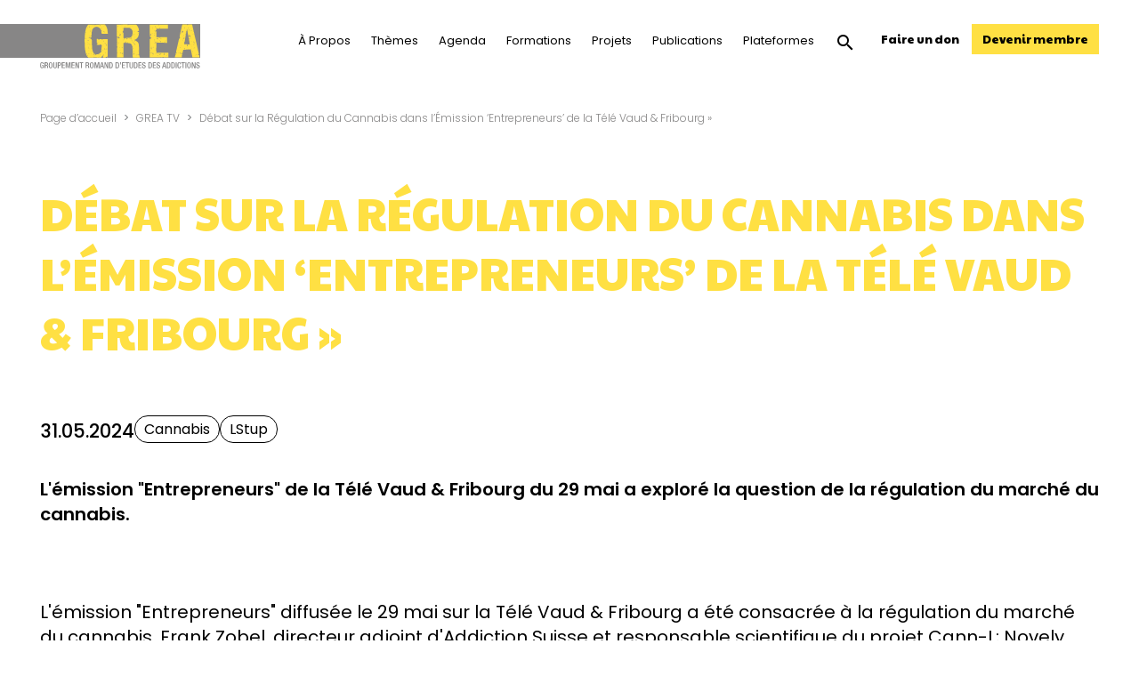

--- FILE ---
content_type: text/html; charset=UTF-8
request_url: https://grea.ch/actualites/debat-sur-la-regulation-du-cannabis-dans-lemission-entrepreneurs-de-la-tele-vaud-fribourg/
body_size: 13410
content:

<!DOCTYPE html>
	<html lang="en">
 		<head>
			<meta charset="utf-8" />
			<meta name="viewport" content="width=device-width, initial-scale=1" />
			<meta name='robots' content='index, follow, max-image-preview:large, max-snippet:-1, max-video-preview:-1' />
<script id="cookieyes" type="text/javascript" src="https://cdn-cookieyes.com/client_data/c5a2f1559f13ed88da4fd45e/script.js"></script>
	<!-- This site is optimized with the Yoast SEO plugin v26.6 - https://yoast.com/wordpress/plugins/seo/ -->
	<title>Débat sur la Régulation du Cannabis dans l&#039;Émission &#039;Entrepreneurs&#039; de la Télé Vaud &amp; Fribourg&quot; - GREA - Groupement Romand d&#039;Études des Addictions</title>
	<meta name="description" content="Actualité du GREA - mai 31, 2024 - Débat sur la Régulation du Cannabis dans l&#039;Émission &#039;Entrepreneurs&#039; de la Télé Vaud &amp; Fribourg&quot;" />
	<link rel="canonical" href="https://grea.ch/actualites/debat-sur-la-regulation-du-cannabis-dans-lemission-entrepreneurs-de-la-tele-vaud-fribourg/" />
	<meta property="og:locale" content="fr_FR" />
	<meta property="og:type" content="article" />
	<meta property="og:title" content="Débat sur la Régulation du Cannabis dans l&#039;Émission &#039;Entrepreneurs&#039; de la Télé Vaud &amp; Fribourg&quot; - GREA - Groupement Romand d&#039;Études des Addictions" />
	<meta property="og:description" content="Actualité du GREA - mai 31, 2024 - Débat sur la Régulation du Cannabis dans l&#039;Émission &#039;Entrepreneurs&#039; de la Télé Vaud &amp; Fribourg&quot;" />
	<meta property="og:url" content="https://grea.ch/actualites/debat-sur-la-regulation-du-cannabis-dans-lemission-entrepreneurs-de-la-tele-vaud-fribourg/" />
	<meta property="og:site_name" content="GREA - Groupement Romand d&#039;Études des Addictions" />
	<meta property="article:modified_time" content="2024-06-14T14:01:54+00:00" />
	<meta name="twitter:card" content="summary_large_image" />
	<meta name="twitter:site" content="@GREAddictions" />
	<script type="application/ld+json" class="yoast-schema-graph">{"@context":"https://schema.org","@graph":[{"@type":"WebPage","@id":"https://grea.ch/actualites/debat-sur-la-regulation-du-cannabis-dans-lemission-entrepreneurs-de-la-tele-vaud-fribourg/","url":"https://grea.ch/actualites/debat-sur-la-regulation-du-cannabis-dans-lemission-entrepreneurs-de-la-tele-vaud-fribourg/","name":"Débat sur la Régulation du Cannabis dans l'Émission 'Entrepreneurs' de la Télé Vaud & Fribourg\" - GREA - Groupement Romand d&#039;Études des Addictions","isPartOf":{"@id":"https://grea.ch/#website"},"datePublished":"2024-05-31T08:00:00+00:00","dateModified":"2024-06-14T14:01:54+00:00","description":"Actualité du GREA - mai 31, 2024 - Débat sur la Régulation du Cannabis dans l'Émission 'Entrepreneurs' de la Télé Vaud & Fribourg\"","breadcrumb":{"@id":"https://grea.ch/actualites/debat-sur-la-regulation-du-cannabis-dans-lemission-entrepreneurs-de-la-tele-vaud-fribourg/#breadcrumb"},"inLanguage":"fr-FR","potentialAction":[{"@type":"ReadAction","target":["https://grea.ch/actualites/debat-sur-la-regulation-du-cannabis-dans-lemission-entrepreneurs-de-la-tele-vaud-fribourg/"]}]},{"@type":"BreadcrumbList","@id":"https://grea.ch/actualites/debat-sur-la-regulation-du-cannabis-dans-lemission-entrepreneurs-de-la-tele-vaud-fribourg/#breadcrumb","itemListElement":[{"@type":"ListItem","position":1,"name":"Home","item":"https://grea.ch/"},{"@type":"ListItem","position":2,"name":"Actualités","item":"https://grea.ch/actualites/"},{"@type":"ListItem","position":3,"name":"Débat sur la Régulation du Cannabis dans l&rsquo;Émission &lsquo;Entrepreneurs&rsquo; de la Télé Vaud &#038; Fribourg »"}]},{"@type":"WebSite","@id":"https://grea.ch/#website","url":"https://grea.ch/","name":"GREA - Groupement Romand d'Étude des Addictions","description":"","publisher":{"@id":"https://grea.ch/#organization"},"potentialAction":[{"@type":"SearchAction","target":{"@type":"EntryPoint","urlTemplate":"https://grea.ch/?s={search_term_string}"},"query-input":{"@type":"PropertyValueSpecification","valueRequired":true,"valueName":"search_term_string"}}],"inLanguage":"fr-FR"},{"@type":"Organization","@id":"https://grea.ch/#organization","name":"GREA - Groupement Romand d'Étude des Addictions","url":"https://grea.ch/","logo":{"@type":"ImageObject","inLanguage":"fr-FR","@id":"https://grea.ch/#/schema/logo/image/","url":"","contentUrl":"","caption":"GREA - Groupement Romand d'Étude des Addictions"},"image":{"@id":"https://grea.ch/#/schema/logo/image/"},"sameAs":["https://x.com/GREAddictions"]}]}</script>
	<!-- / Yoast SEO plugin. -->


<link rel="alternate" type="application/rss+xml" title="GREA - Groupement Romand d&#039;Études des Addictions &raquo; Flux" href="https://grea.ch/feed/" />
<link rel="alternate" type="application/rss+xml" title="GREA - Groupement Romand d&#039;Études des Addictions &raquo; Flux des commentaires" href="https://grea.ch/comments/feed/" />
<link rel="alternate" title="oEmbed (JSON)" type="application/json+oembed" href="https://grea.ch/wp-json/oembed/1.0/embed?url=https%3A%2F%2Fgrea.ch%2Factualites%2Fdebat-sur-la-regulation-du-cannabis-dans-lemission-entrepreneurs-de-la-tele-vaud-fribourg%2F" />
<link rel="alternate" title="oEmbed (XML)" type="text/xml+oembed" href="https://grea.ch/wp-json/oembed/1.0/embed?url=https%3A%2F%2Fgrea.ch%2Factualites%2Fdebat-sur-la-regulation-du-cannabis-dans-lemission-entrepreneurs-de-la-tele-vaud-fribourg%2F&#038;format=xml" />
		<style>
			.lazyload,
			.lazyloading {
				max-width: 100%;
			}
		</style>
		<style id='wp-img-auto-sizes-contain-inline-css' type='text/css'>
img:is([sizes=auto i],[sizes^="auto," i]){contain-intrinsic-size:3000px 1500px}
/*# sourceURL=wp-img-auto-sizes-contain-inline-css */
</style>
<style id='wp-emoji-styles-inline-css' type='text/css'>

	img.wp-smiley, img.emoji {
		display: inline !important;
		border: none !important;
		box-shadow: none !important;
		height: 1em !important;
		width: 1em !important;
		margin: 0 0.07em !important;
		vertical-align: -0.1em !important;
		background: none !important;
		padding: 0 !important;
	}
/*# sourceURL=wp-emoji-styles-inline-css */
</style>
<style id='wp-block-library-inline-css' type='text/css'>
:root{--wp-block-synced-color:#7a00df;--wp-block-synced-color--rgb:122,0,223;--wp-bound-block-color:var(--wp-block-synced-color);--wp-editor-canvas-background:#ddd;--wp-admin-theme-color:#007cba;--wp-admin-theme-color--rgb:0,124,186;--wp-admin-theme-color-darker-10:#006ba1;--wp-admin-theme-color-darker-10--rgb:0,107,160.5;--wp-admin-theme-color-darker-20:#005a87;--wp-admin-theme-color-darker-20--rgb:0,90,135;--wp-admin-border-width-focus:2px}@media (min-resolution:192dpi){:root{--wp-admin-border-width-focus:1.5px}}.wp-element-button{cursor:pointer}:root .has-very-light-gray-background-color{background-color:#eee}:root .has-very-dark-gray-background-color{background-color:#313131}:root .has-very-light-gray-color{color:#eee}:root .has-very-dark-gray-color{color:#313131}:root .has-vivid-green-cyan-to-vivid-cyan-blue-gradient-background{background:linear-gradient(135deg,#00d084,#0693e3)}:root .has-purple-crush-gradient-background{background:linear-gradient(135deg,#34e2e4,#4721fb 50%,#ab1dfe)}:root .has-hazy-dawn-gradient-background{background:linear-gradient(135deg,#faaca8,#dad0ec)}:root .has-subdued-olive-gradient-background{background:linear-gradient(135deg,#fafae1,#67a671)}:root .has-atomic-cream-gradient-background{background:linear-gradient(135deg,#fdd79a,#004a59)}:root .has-nightshade-gradient-background{background:linear-gradient(135deg,#330968,#31cdcf)}:root .has-midnight-gradient-background{background:linear-gradient(135deg,#020381,#2874fc)}:root{--wp--preset--font-size--normal:16px;--wp--preset--font-size--huge:42px}.has-regular-font-size{font-size:1em}.has-larger-font-size{font-size:2.625em}.has-normal-font-size{font-size:var(--wp--preset--font-size--normal)}.has-huge-font-size{font-size:var(--wp--preset--font-size--huge)}.has-text-align-center{text-align:center}.has-text-align-left{text-align:left}.has-text-align-right{text-align:right}.has-fit-text{white-space:nowrap!important}#end-resizable-editor-section{display:none}.aligncenter{clear:both}.items-justified-left{justify-content:flex-start}.items-justified-center{justify-content:center}.items-justified-right{justify-content:flex-end}.items-justified-space-between{justify-content:space-between}.screen-reader-text{border:0;clip-path:inset(50%);height:1px;margin:-1px;overflow:hidden;padding:0;position:absolute;width:1px;word-wrap:normal!important}.screen-reader-text:focus{background-color:#ddd;clip-path:none;color:#444;display:block;font-size:1em;height:auto;left:5px;line-height:normal;padding:15px 23px 14px;text-decoration:none;top:5px;width:auto;z-index:100000}html :where(.has-border-color){border-style:solid}html :where([style*=border-top-color]){border-top-style:solid}html :where([style*=border-right-color]){border-right-style:solid}html :where([style*=border-bottom-color]){border-bottom-style:solid}html :where([style*=border-left-color]){border-left-style:solid}html :where([style*=border-width]){border-style:solid}html :where([style*=border-top-width]){border-top-style:solid}html :where([style*=border-right-width]){border-right-style:solid}html :where([style*=border-bottom-width]){border-bottom-style:solid}html :where([style*=border-left-width]){border-left-style:solid}html :where(img[class*=wp-image-]){height:auto;max-width:100%}:where(figure){margin:0 0 1em}html :where(.is-position-sticky){--wp-admin--admin-bar--position-offset:var(--wp-admin--admin-bar--height,0px)}@media screen and (max-width:600px){html :where(.is-position-sticky){--wp-admin--admin-bar--position-offset:0px}}

/*# sourceURL=wp-block-library-inline-css */
</style><style id='global-styles-inline-css' type='text/css'>
:root{--wp--preset--aspect-ratio--square: 1;--wp--preset--aspect-ratio--4-3: 4/3;--wp--preset--aspect-ratio--3-4: 3/4;--wp--preset--aspect-ratio--3-2: 3/2;--wp--preset--aspect-ratio--2-3: 2/3;--wp--preset--aspect-ratio--16-9: 16/9;--wp--preset--aspect-ratio--9-16: 9/16;--wp--preset--color--black: #000000;--wp--preset--color--cyan-bluish-gray: #abb8c3;--wp--preset--color--white: #ffffff;--wp--preset--color--pale-pink: #f78da7;--wp--preset--color--vivid-red: #cf2e2e;--wp--preset--color--luminous-vivid-orange: #ff6900;--wp--preset--color--luminous-vivid-amber: #fcb900;--wp--preset--color--light-green-cyan: #7bdcb5;--wp--preset--color--vivid-green-cyan: #00d084;--wp--preset--color--pale-cyan-blue: #8ed1fc;--wp--preset--color--vivid-cyan-blue: #0693e3;--wp--preset--color--vivid-purple: #9b51e0;--wp--preset--gradient--vivid-cyan-blue-to-vivid-purple: linear-gradient(135deg,rgb(6,147,227) 0%,rgb(155,81,224) 100%);--wp--preset--gradient--light-green-cyan-to-vivid-green-cyan: linear-gradient(135deg,rgb(122,220,180) 0%,rgb(0,208,130) 100%);--wp--preset--gradient--luminous-vivid-amber-to-luminous-vivid-orange: linear-gradient(135deg,rgb(252,185,0) 0%,rgb(255,105,0) 100%);--wp--preset--gradient--luminous-vivid-orange-to-vivid-red: linear-gradient(135deg,rgb(255,105,0) 0%,rgb(207,46,46) 100%);--wp--preset--gradient--very-light-gray-to-cyan-bluish-gray: linear-gradient(135deg,rgb(238,238,238) 0%,rgb(169,184,195) 100%);--wp--preset--gradient--cool-to-warm-spectrum: linear-gradient(135deg,rgb(74,234,220) 0%,rgb(151,120,209) 20%,rgb(207,42,186) 40%,rgb(238,44,130) 60%,rgb(251,105,98) 80%,rgb(254,248,76) 100%);--wp--preset--gradient--blush-light-purple: linear-gradient(135deg,rgb(255,206,236) 0%,rgb(152,150,240) 100%);--wp--preset--gradient--blush-bordeaux: linear-gradient(135deg,rgb(254,205,165) 0%,rgb(254,45,45) 50%,rgb(107,0,62) 100%);--wp--preset--gradient--luminous-dusk: linear-gradient(135deg,rgb(255,203,112) 0%,rgb(199,81,192) 50%,rgb(65,88,208) 100%);--wp--preset--gradient--pale-ocean: linear-gradient(135deg,rgb(255,245,203) 0%,rgb(182,227,212) 50%,rgb(51,167,181) 100%);--wp--preset--gradient--electric-grass: linear-gradient(135deg,rgb(202,248,128) 0%,rgb(113,206,126) 100%);--wp--preset--gradient--midnight: linear-gradient(135deg,rgb(2,3,129) 0%,rgb(40,116,252) 100%);--wp--preset--font-size--small: 13px;--wp--preset--font-size--medium: 20px;--wp--preset--font-size--large: 36px;--wp--preset--font-size--x-large: 42px;--wp--preset--spacing--20: 0.44rem;--wp--preset--spacing--30: 0.67rem;--wp--preset--spacing--40: 1rem;--wp--preset--spacing--50: 1.5rem;--wp--preset--spacing--60: 2.25rem;--wp--preset--spacing--70: 3.38rem;--wp--preset--spacing--80: 5.06rem;--wp--preset--shadow--natural: 6px 6px 9px rgba(0, 0, 0, 0.2);--wp--preset--shadow--deep: 12px 12px 50px rgba(0, 0, 0, 0.4);--wp--preset--shadow--sharp: 6px 6px 0px rgba(0, 0, 0, 0.2);--wp--preset--shadow--outlined: 6px 6px 0px -3px rgb(255, 255, 255), 6px 6px rgb(0, 0, 0);--wp--preset--shadow--crisp: 6px 6px 0px rgb(0, 0, 0);}:where(.is-layout-flex){gap: 0.5em;}:where(.is-layout-grid){gap: 0.5em;}body .is-layout-flex{display: flex;}.is-layout-flex{flex-wrap: wrap;align-items: center;}.is-layout-flex > :is(*, div){margin: 0;}body .is-layout-grid{display: grid;}.is-layout-grid > :is(*, div){margin: 0;}:where(.wp-block-columns.is-layout-flex){gap: 2em;}:where(.wp-block-columns.is-layout-grid){gap: 2em;}:where(.wp-block-post-template.is-layout-flex){gap: 1.25em;}:where(.wp-block-post-template.is-layout-grid){gap: 1.25em;}.has-black-color{color: var(--wp--preset--color--black) !important;}.has-cyan-bluish-gray-color{color: var(--wp--preset--color--cyan-bluish-gray) !important;}.has-white-color{color: var(--wp--preset--color--white) !important;}.has-pale-pink-color{color: var(--wp--preset--color--pale-pink) !important;}.has-vivid-red-color{color: var(--wp--preset--color--vivid-red) !important;}.has-luminous-vivid-orange-color{color: var(--wp--preset--color--luminous-vivid-orange) !important;}.has-luminous-vivid-amber-color{color: var(--wp--preset--color--luminous-vivid-amber) !important;}.has-light-green-cyan-color{color: var(--wp--preset--color--light-green-cyan) !important;}.has-vivid-green-cyan-color{color: var(--wp--preset--color--vivid-green-cyan) !important;}.has-pale-cyan-blue-color{color: var(--wp--preset--color--pale-cyan-blue) !important;}.has-vivid-cyan-blue-color{color: var(--wp--preset--color--vivid-cyan-blue) !important;}.has-vivid-purple-color{color: var(--wp--preset--color--vivid-purple) !important;}.has-black-background-color{background-color: var(--wp--preset--color--black) !important;}.has-cyan-bluish-gray-background-color{background-color: var(--wp--preset--color--cyan-bluish-gray) !important;}.has-white-background-color{background-color: var(--wp--preset--color--white) !important;}.has-pale-pink-background-color{background-color: var(--wp--preset--color--pale-pink) !important;}.has-vivid-red-background-color{background-color: var(--wp--preset--color--vivid-red) !important;}.has-luminous-vivid-orange-background-color{background-color: var(--wp--preset--color--luminous-vivid-orange) !important;}.has-luminous-vivid-amber-background-color{background-color: var(--wp--preset--color--luminous-vivid-amber) !important;}.has-light-green-cyan-background-color{background-color: var(--wp--preset--color--light-green-cyan) !important;}.has-vivid-green-cyan-background-color{background-color: var(--wp--preset--color--vivid-green-cyan) !important;}.has-pale-cyan-blue-background-color{background-color: var(--wp--preset--color--pale-cyan-blue) !important;}.has-vivid-cyan-blue-background-color{background-color: var(--wp--preset--color--vivid-cyan-blue) !important;}.has-vivid-purple-background-color{background-color: var(--wp--preset--color--vivid-purple) !important;}.has-black-border-color{border-color: var(--wp--preset--color--black) !important;}.has-cyan-bluish-gray-border-color{border-color: var(--wp--preset--color--cyan-bluish-gray) !important;}.has-white-border-color{border-color: var(--wp--preset--color--white) !important;}.has-pale-pink-border-color{border-color: var(--wp--preset--color--pale-pink) !important;}.has-vivid-red-border-color{border-color: var(--wp--preset--color--vivid-red) !important;}.has-luminous-vivid-orange-border-color{border-color: var(--wp--preset--color--luminous-vivid-orange) !important;}.has-luminous-vivid-amber-border-color{border-color: var(--wp--preset--color--luminous-vivid-amber) !important;}.has-light-green-cyan-border-color{border-color: var(--wp--preset--color--light-green-cyan) !important;}.has-vivid-green-cyan-border-color{border-color: var(--wp--preset--color--vivid-green-cyan) !important;}.has-pale-cyan-blue-border-color{border-color: var(--wp--preset--color--pale-cyan-blue) !important;}.has-vivid-cyan-blue-border-color{border-color: var(--wp--preset--color--vivid-cyan-blue) !important;}.has-vivid-purple-border-color{border-color: var(--wp--preset--color--vivid-purple) !important;}.has-vivid-cyan-blue-to-vivid-purple-gradient-background{background: var(--wp--preset--gradient--vivid-cyan-blue-to-vivid-purple) !important;}.has-light-green-cyan-to-vivid-green-cyan-gradient-background{background: var(--wp--preset--gradient--light-green-cyan-to-vivid-green-cyan) !important;}.has-luminous-vivid-amber-to-luminous-vivid-orange-gradient-background{background: var(--wp--preset--gradient--luminous-vivid-amber-to-luminous-vivid-orange) !important;}.has-luminous-vivid-orange-to-vivid-red-gradient-background{background: var(--wp--preset--gradient--luminous-vivid-orange-to-vivid-red) !important;}.has-very-light-gray-to-cyan-bluish-gray-gradient-background{background: var(--wp--preset--gradient--very-light-gray-to-cyan-bluish-gray) !important;}.has-cool-to-warm-spectrum-gradient-background{background: var(--wp--preset--gradient--cool-to-warm-spectrum) !important;}.has-blush-light-purple-gradient-background{background: var(--wp--preset--gradient--blush-light-purple) !important;}.has-blush-bordeaux-gradient-background{background: var(--wp--preset--gradient--blush-bordeaux) !important;}.has-luminous-dusk-gradient-background{background: var(--wp--preset--gradient--luminous-dusk) !important;}.has-pale-ocean-gradient-background{background: var(--wp--preset--gradient--pale-ocean) !important;}.has-electric-grass-gradient-background{background: var(--wp--preset--gradient--electric-grass) !important;}.has-midnight-gradient-background{background: var(--wp--preset--gradient--midnight) !important;}.has-small-font-size{font-size: var(--wp--preset--font-size--small) !important;}.has-medium-font-size{font-size: var(--wp--preset--font-size--medium) !important;}.has-large-font-size{font-size: var(--wp--preset--font-size--large) !important;}.has-x-large-font-size{font-size: var(--wp--preset--font-size--x-large) !important;}
/*# sourceURL=global-styles-inline-css */
</style>

<style id='classic-theme-styles-inline-css' type='text/css'>
/*! This file is auto-generated */
.wp-block-button__link{color:#fff;background-color:#32373c;border-radius:9999px;box-shadow:none;text-decoration:none;padding:calc(.667em + 2px) calc(1.333em + 2px);font-size:1.125em}.wp-block-file__button{background:#32373c;color:#fff;text-decoration:none}
/*# sourceURL=/wp-includes/css/classic-themes.min.css */
</style>
<link rel='stylesheet' id='theme.css-css' href='https://grea.ch/wp-content/plugins/popup-builder/public/css/theme.css?ver=4.4.2' type='text/css' media='all' />
<link rel='stylesheet' id='tablepress-default-css' href='https://grea.ch/wp-content/plugins/tablepress/css/build/default.css?ver=3.2.6' type='text/css' media='all' />
<link rel='stylesheet' id='bootstrap-min-css' href='https://grea.ch/wp-content/themes/grea/assets/css/bootstrap.min.css?ver=6.9' type='text/css' media='all' />
<link rel='stylesheet' id='boxicons-min-css' href='https://grea.ch/wp-content/themes/grea/assets/css/boxicons.min.css?ver=6.9' type='text/css' media='all' />
<link rel='stylesheet' id='nav-menu-css' href='https://grea.ch/wp-content/themes/grea/assets/css/nav-menu.css?ver=6.9' type='text/css' media='all' />
<link rel='stylesheet' id='slick-css' href='https://grea.ch/wp-content/themes/grea/assets/css/slick.css?ver=6.9' type='text/css' media='all' />
<link rel='stylesheet' id='slick-theme-css' href='https://grea.ch/wp-content/themes/grea/assets/css/slick-theme.css?ver=6.9' type='text/css' media='all' />
<link rel='stylesheet' id='style-css' href='https://grea.ch/wp-content/themes/grea/assets/css/style.css?ver=6.9' type='text/css' media='all' />
<link rel='stylesheet' id='responsive-css' href='https://grea.ch/wp-content/themes/grea/assets/css/responsive.css?ver=6.9' type='text/css' media='all' />
<script type="text/javascript" src="https://grea.ch/wp-includes/js/jquery/jquery.min.js?ver=3.7.1" id="jquery-core-js"></script>
<script type="text/javascript" src="https://grea.ch/wp-includes/js/jquery/jquery-migrate.min.js?ver=3.4.1" id="jquery-migrate-js"></script>
<script type="text/javascript" id="Popup.js-js-before">
/* <![CDATA[ */
var sgpbPublicUrl = "https:\/\/grea.ch\/wp-content\/plugins\/popup-builder\/public\/";
var SGPB_JS_LOCALIZATION = {"imageSupportAlertMessage":"Seuls les fichiers image sont support\u00e9s","pdfSupportAlertMessage":"Only pdf files supported","areYouSure":"Confirmez-vous\u00a0?","addButtonSpinner":"L","audioSupportAlertMessage":"Seuls les fichiers sons sont pris en charge (p. ex., mp3, wav, m4a, ogg)","publishPopupBeforeElementor":"Publier la fen\u00eatre modale avant de commencer \u00e0 utiliser Elementor avec elle\u00a0!","publishPopupBeforeDivi":"Publier la fen\u00eatre modale avant de commencer \u00e0 utiliser Divi Builder avec elle\u00a0!","closeButtonAltText":"Fermer"};
//# sourceURL=Popup.js-js-before
/* ]]> */
</script>
<script type="text/javascript" src="https://grea.ch/wp-content/plugins/popup-builder/public/js/Popup.js?ver=4.4.2" id="Popup.js-js"></script>
<script type="text/javascript" src="https://grea.ch/wp-content/plugins/popup-builder/public/js/PopupConfig.js?ver=4.4.2" id="PopupConfig.js-js"></script>
<script type="text/javascript" id="PopupBuilder.js-js-before">
/* <![CDATA[ */
var SGPB_POPUP_PARAMS = {"popupTypeAgeRestriction":"ageRestriction","defaultThemeImages":{"1":"https:\/\/grea.ch\/wp-content\/plugins\/popup-builder\/public\/img\/theme_1\/close.png","2":"https:\/\/grea.ch\/wp-content\/plugins\/popup-builder\/public\/img\/theme_2\/close.png","3":"https:\/\/grea.ch\/wp-content\/plugins\/popup-builder\/public\/img\/theme_3\/close.png","5":"https:\/\/grea.ch\/wp-content\/plugins\/popup-builder\/public\/img\/theme_5\/close.png","6":"https:\/\/grea.ch\/wp-content\/plugins\/popup-builder\/public\/img\/theme_6\/close.png"},"homePageUrl":"https:\/\/grea.ch\/","isPreview":false,"convertedIdsReverse":[],"dontShowPopupExpireTime":365,"conditionalJsClasses":[],"disableAnalyticsGeneral":false};
var SGPB_JS_PACKAGES = {"packages":{"current":1,"free":1,"silver":2,"gold":3,"platinum":4},"extensions":{"geo-targeting":false,"advanced-closing":false}};
var SGPB_JS_PARAMS = {"ajaxUrl":"https:\/\/grea.ch\/wp-admin\/admin-ajax.php","nonce":"8d9971a650"};
//# sourceURL=PopupBuilder.js-js-before
/* ]]> */
</script>
<script type="text/javascript" src="https://grea.ch/wp-content/plugins/popup-builder/public/js/PopupBuilder.js?ver=4.4.2" id="PopupBuilder.js-js"></script>
<link rel="https://api.w.org/" href="https://grea.ch/wp-json/" /><link rel="alternate" title="JSON" type="application/json" href="https://grea.ch/wp-json/wp/v2/actualites/31191" /><link rel="EditURI" type="application/rsd+xml" title="RSD" href="https://grea.ch/xmlrpc.php?rsd" />
<meta name="generator" content="WordPress 6.9" />
<link rel='shortlink' href='https://grea.ch/?p=31191' />
			<style>
							ol.footnotes>li {list-style-type:decimal;}
				ol.footnotes>li>span.symbol {display: none;}
			ol.footnotes { color:#666666; }
ol.footnotes li { font-size:80%; }			</style>
					<script>
			document.documentElement.className = document.documentElement.className.replace('no-js', 'js');
		</script>
				<style>
			.no-js img.lazyload {
				display: none;
			}

			figure.wp-block-image img.lazyloading {
				min-width: 150px;
			}

			.lazyload,
			.lazyloading {
				--smush-placeholder-width: 100px;
				--smush-placeholder-aspect-ratio: 1/1;
				width: var(--smush-image-width, var(--smush-placeholder-width)) !important;
				aspect-ratio: var(--smush-image-aspect-ratio, var(--smush-placeholder-aspect-ratio)) !important;
			}

						.lazyload, .lazyloading {
				opacity: 0;
			}

			.lazyloaded {
				opacity: 1;
				transition: opacity 400ms;
				transition-delay: 0ms;
			}

					</style>
		<link rel="icon" href="https://grea.ch/wp-content/uploads/2024/06/favicon-32x32-1.png" sizes="32x32" />
<link rel="icon" href="https://grea.ch/wp-content/uploads/2024/06/favicon-32x32-1.png" sizes="192x192" />
<link rel="apple-touch-icon" href="https://grea.ch/wp-content/uploads/2024/06/favicon-32x32-1.png" />
<meta name="msapplication-TileImage" content="https://grea.ch/wp-content/uploads/2024/06/favicon-32x32-1.png" />
															<title></title>
				<meta name="description" content="">
			
    		<link
      		href="https://fonts.googleapis.com/icon?family=Material+Icons"
      		rel="stylesheet" />
			<link
			href="https://fonts.googleapis.com/css?family=Material+Icons|Material+Icons+Outlined|Material+Icons+Two+Tone|Material+Icons+Round|Material+Icons+Sharp"
			rel="stylesheet" />
      		<!-- Google tag (gtag.js) -->
    		<script async src="https://www.googletagmanager.com/gtag/js?id=G-1Y4E94Q7KR"></script>
			<script>
			window.dataLayer = window.dataLayer || [];
			function gtag(){dataLayer.push(arguments);}
			gtag('js', new Date());

			gtag('config', 'G-1Y4E94Q7KR');
			</script>
  		</head>
  				  		<body class="inner-page debat-sur-la-regulation-du-cannabis-dans-lemission-entrepreneurs-de-la-tele-vaud-fribourg post-type-actualites">

    	<header id="header" class="header black-header testing_live">
			<nav class="nav-header nav-down">
				<div class="container container-custom">
					<div class="nav-row align-items-lg-center">
            			<div class="nav-logo">
															<a href="https://grea.ch" class="custom-logo-link"
									><img alt="header logo image" data-src="https://grea.ch/wp-content/uploads/2024/03/logo-2.svg" class="custom-logo lazyload" alt="" decoding="async" src="[data-uri]" /></a>
								            			</div>
						<div class="header-right-side mr-auto">
							<div id="nav-menu-container" class="menu-container">
								<!-- menu -->
								<ul id="menu-primary-menu" class="nav-menu"><li id="menu-item-13" class="menu-item menu-item-type-custom menu-item-object-custom menu-item-has-children menu-item-13"><a href="#">à propos</a>
<ul class="dropdown-menu sub-menu">
	<li id="menu-item-2554" class="menu-item menu-item-type-post_type menu-item-object-page menu-item-2554"><a href="https://grea.ch/a-propos/qui-sommes-nous/">Qui sommes-nous ?</a></li>
	<li id="menu-item-6603" class="menu-item menu-item-type-post_type menu-item-object-page menu-item-6603"><a href="https://grea.ch/a-propos/membres/">Membres</a></li>
	<li id="menu-item-6381" class="menu-item menu-item-type-post_type menu-item-object-page menu-item-6381"><a href="https://grea.ch/a-propos/charte-et-statuts/">Charte et Statuts</a></li>
	<li id="menu-item-49066" class="menu-item menu-item-type-post_type menu-item-object-page menu-item-49066"><a href="https://grea.ch/a-propos/faire-un-don/">Faire un don</a></li>
</ul>
</li>
<li id="menu-item-2445" class="menu-item menu-item-type-post_type menu-item-object-page menu-item-2445"><a href="https://grea.ch/dossiers/">Thèmes</a></li>
<li id="menu-item-40125" class="menu-item menu-item-type-custom menu-item-object-custom menu-item-has-children menu-item-40125"><a href="#">Agenda</a>
<ul class="dropdown-menu sub-menu">
	<li id="menu-item-5771" class="menu-item menu-item-type-post_type menu-item-object-page menu-item-5771"><a href="https://grea.ch/agenda-list/">Agenda</a></li>
	<li id="menu-item-40124" class="menu-item menu-item-type-post_type menu-item-object-page menu-item-40124"><a href="https://grea.ch/evenements-passes/">Événements passés</a></li>
</ul>
</li>
<li id="menu-item-2455" class="menu-item menu-item-type-post_type menu-item-object-page menu-item-has-children menu-item-2455"><a href="https://grea.ch/formations/">Formations</a>
<ul class="dropdown-menu sub-menu">
	<li id="menu-item-38925" class="menu-item menu-item-type-post_type menu-item-object-page menu-item-38925"><a href="https://grea.ch/la-formation-au-grea/">La formation au GREA</a></li>
	<li id="menu-item-39306" class="menu-item menu-item-type-post_type menu-item-object-page menu-item-39306"><a href="https://grea.ch/formations/">Formations</a></li>
	<li id="menu-item-40121" class="menu-item menu-item-type-post_type menu-item-object-page menu-item-40121"><a href="https://grea.ch/formations-passees/">Formations passées</a></li>
</ul>
</li>
<li id="menu-item-20153" class="menu-item menu-item-type-post_type menu-item-object-page menu-item-20153"><a href="https://grea.ch/projets/">Projets</a></li>
<li id="menu-item-18" class="menu-item menu-item-type-custom menu-item-object-custom menu-item-has-children menu-item-18"><a href="#">Publications</a>
<ul class="dropdown-menu sub-menu">
	<li id="menu-item-790" class="menu-item menu-item-type-post_type menu-item-object-page menu-item-790"><a href="https://grea.ch/publications/ledito/">Édito</a></li>
	<li id="menu-item-6339" class="menu-item menu-item-type-post_type menu-item-object-page menu-item-6339"><a href="https://grea.ch/publications/actualites-list/">Actualités</a></li>
	<li id="menu-item-41781" class="menu-item menu-item-type-post_type menu-item-object-page menu-item-41781"><a href="https://grea.ch/publications/dependances/">Dépendances</a></li>
	<li id="menu-item-41786" class="menu-item menu-item-type-post_type menu-item-object-page menu-item-41786"><a href="https://grea.ch/publications/addictions-recherches-et-pratiques/">Addiction(s) : recherches et pratiques</a></li>
	<li id="menu-item-5860" class="menu-item menu-item-type-post_type menu-item-object-page menu-item-5860"><a href="https://grea.ch/publications/grea-tv/">GREA TV</a></li>
	<li id="menu-item-6342" class="menu-item menu-item-type-post_type menu-item-object-page menu-item-6342"><a href="https://grea.ch/publications/documents-de-reference/">Documents de référence</a></li>
	<li id="menu-item-7690" class="menu-item menu-item-type-post_type menu-item-object-page menu-item-7690"><a href="https://grea.ch/publications/publications-grea/">Publications GREA</a></li>
	<li id="menu-item-6647" class="menu-item menu-item-type-post_type menu-item-object-page menu-item-6647"><a href="https://grea.ch/publications/6641-2/">Communiqués de presse</a></li>
	<li id="menu-item-40794" class="menu-item menu-item-type-post_type menu-item-object-page menu-item-40794"><a href="https://grea.ch/publications/dans-les-medias-list/">Dans les médias</a></li>
	<li id="menu-item-42210" class="menu-item menu-item-type-post_type menu-item-object-page menu-item-42210"><a href="https://grea.ch/rapports-annuels/">Rapports annuels</a></li>
</ul>
</li>
<li id="menu-item-6416" class="menu-item menu-item-type-post_type menu-item-object-page menu-item-6416"><a href="https://grea.ch/plateformes/">Plateformes</a></li>
<li id="menu-item-1683" class="menu-item menu-item-type-custom menu-item-object-custom menu-item-1683"><a href="/?s="><i class="material-icons">search</i></a></li>
</ul>								<!-- menu -->
								<div class="header-last">
									<ul>
																															<li><a target="" href="https://grea.ch/a-propos/faire-un-don/">Faire un don</a></li>
																																<li class="header-btn"><a target="" href="/a-propos/membres/?tab=devenir-membre">Devenir membre</a></li>
																				</ul>
								</div>
							</div>
						</div>
  
					</div>
        		</div>
      		</nav>
    	</header><div class="inner-sec-mid">
            <section class="b-crumb">
            <div class="container container-custom">
              <nav style="--bs-breadcrumb-divider: '>'" aria-label="breadcrumb">
                <ol class="breadcrumb">
    <li class="breadcrumb-item"><a href="https://grea.ch">Page d’accueil</a></li>
                <li class="breadcrumb-item"><a href="https://grea.ch/publications/grea-tv/">GREA TV</a></li>
                    <li class="breadcrumb-item active" aria-current="page">Débat sur la Régulation du Cannabis dans l&rsquo;Émission &lsquo;Entrepreneurs&rsquo; de la Télé Vaud &#038; Fribourg »</li>
            
</ol>              </nav>
            </div>
        </section>
            <section class="block">
        <div class="container container-custom">
            <div class="sec-title">
                <h1>Débat sur la Régulation du Cannabis dans l&rsquo;Émission &lsquo;Entrepreneurs&rsquo; de la Télé Vaud &#038; Fribourg »</h1>
            </div>
        </div>
    </section>
    
    <section class="block">
        <div class="container container-custom">
           <div class="date-tag-wrap"> 
                <div class="date">
                    <h4><small>31.05.2024</small></h4>
                </div>
                                    <div class="bg-btn">
                        <a href="https://grea.ch?s=&selected_tags=cannabis" class="tag-link">Cannabis</a><a href="https://grea.ch?s=&selected_tags=lstup" class="tag-link">LStup</a>                    </div>
                                </div>
        </div>
    </section>
            <section class="block">
            <div class="container container-custom">
                <div class="sec-paragraph">
                    <div class="teaser-content-bold"><p>L'émission "Entrepreneurs" de la Télé Vaud & Fribourg du 29 mai a exploré la question de la régulation du marché du cannabis.</p><br />
</div>
                </div>
            </div>
        </section>
                <section class="block">
            <div class="container container-custom">
                <div class="sec-paragraph">
                    <p>L'émission "Entrepreneurs" diffusée le 29 mai sur la Télé Vaud & Fribourg a été consacrée à la régulation du marché du cannabis. Frank Zobel, directeur adjoint d'Addiction Suisse et responsable scientifique du projet Cann-L; Novely Narbel, fondateur de CBD Kingz; Maddalena di Meo, chroniqueuse de l'émission, et Maxime Mellina, responsable de la thématique cannabis pour le GREA, ont partagé leurs perspectives sur le modèle de régulation le plus approprié pour le cannabis. Ce débat a permis d'explorer différentes approches, mettant en lumière les enjeux et les défis liés à la régulation de cette substance.</p>
                </div>
            </div>
        </section>
                <section class="block">
            <div class="container container-custom">
                <div class="link-boxes">
                                                    <div class="link-box">
                                    <a target="_blank" href="https://latele.ch/emissions/entrepreneurs/entrepreneurs-s-2024-e-21">
                                        <div class="icon"><img data-src="https://grea.ch/wp-content/themes/grea/assets/images/link.png" src="[data-uri]" class="lazyload" style="--smush-placeholder-width: 58px; --smush-placeholder-aspect-ratio: 58/59;"></div>
                                        <div class="text">
                                            <h5>L'émission en ligne</h5>
                                            <!-- <h6>31 août 2022</h6> -->
                                        </div>
                                    </a>
                                </div>
                                                </div>
            </div>
        </section>
        </div>
<div class="container container-custom">
  <ol class="footnotes"></ol></div>
<footer>
        <div class="container container-custom">
        <div class="footer-content">
			    <div class="f-form grea-nl grea-nl-footer">
        <h2>Recevez les infos du GREA</h2>        

        <form class="grea-nl-form" id="grea-nl-form-footer" data-context="footer">
            <div class="row g-3">
                <input type="hidden" name="form_id" value="grea-nl-form-footer" id="form_id">
                <div class="mc-field-group col-lg-6 col-md-12 col-12">
                    <label for="grea-nl-lname-footer">Nom</label>
                    <input type="text" name="LNAME"
                           class="text form-control"
                           id="grea-nl-lname-footer"
                           placeholder="Nom">
                </div>

                <div class="mc-field-group col-lg-6 col-md-12 col-12">
                    <label for="grea-nl-fname-footer">Prénom</label>
                    <input type="text" name="FNAME"
                           class="text form-control"
                           id="grea-nl-fname-footer"
                           placeholder="Prénom">
                </div>

                <div class="mc-field-group col-lg-9 col-md-12 col-12">
                    <label for="grea-nl-email-footer">
                        Adresse e-mail <span class="asterisk">*</span>
                    </label>
                    <input type="email" name="EMAIL"
                           class="required email form-control"
                           id="grea-nl-email-footer"
                           required
                           placeholder="Adresse e-mail">
                </div>

                <!-- honeypot anti-bot -->
                <div aria-hidden="true" style="position:absolute; left:-5000px;">
                    <input type="text" name="honeypot" tabindex="-1" value="">
                </div>

                <div class="clear col-lg-3 col-md-12 col-12">
                    <button type="submit"
                            class="button btn btn-primary mb-3">
                        s'inscrire
                    </button>
                </div>
            </div>

            <div class="grea-nl-message" id="mce-responses" aria-live="polite"></div>
        </form>
    </div>
                	<!-- <h2>Recevez les infos du GREA</h2> -->
				<!-- Mailchimp form starts (do not delete provided by Alan sir)-->
					<!-- <div class="f-form" id="mc_embed_signup">
						<form action="https://grea.us13.list-manage.com/subscribe/post?u=af501d97cd11e749820e08a88&amp;id=1fc6c893e7&amp;f_id=00d14de9f0" method="post" id="mc-embedded-subscribe-form" name="mc-embedded-subscribe-form" class="validate" target="_blank">
							<div class="row g-3" id="mc_embed_signup_scroll">
								<div class="mc-field-group col-lg-6 col-md-12 col-12">
									<label for="mce-LNAME">Nom </label>
									<input type="text" name="LNAME" class=" text form-control" id="mce-LNAME" value="" placeholder="Nom">
								</div>
								<div class="mc-field-group col-lg-6 col-md-12 col-12">
									<label for="mce-FNAME">Prénom </label>
									<input type="text" name="FNAME" class=" text form-control" id="mce-FNAME" value="" placeholder="Prénom">
								</div>
								
								<div class="mc-field-group col-lg-9 col-md-12 col-12">
									<label for="mce-EMAIL">Adresse e-mail <span class="asterisk">*</span></label>
									<input type="email" name="EMAIL" class="required email form-control" id="mce-EMAIL" value="" required="" placeholder="Adresse e-mail">
								</div>
								
								<div aria-hidden="true" style="position: absolute; left: -5000px;">
									<input type="text" name="b_af501d97cd11e749820e08a88_1fc6c893e7" tabindex="-1" value="">
								</div>
								<div class="clear col-lg-3 col-md-12 col-12">
									<input type="submit" name="subscribe" id="mc-embedded-subscribe" class="button btn btn-primary mb-3" value="Subscribe">
								</div>
								<div id="mce-responses" class="clear">
									<div class="response" id="mce-error-response" style="display: none;"></div>
									<div class="response" id="mce-success-response" style="display: none;"></div>
								</div>
							</div>
						</form>
					</div>
					<script type="text/javascript" src="//s3.amazonaws.com/downloads.mailchimp.com/js/mc-validate.js"></script><script type="text/javascript">(function($) {window.fnames = new Array(); window.ftypes = new Array();fnames[0]='EMAIL';ftypes[0]='email';fnames[1]='FNAME';ftypes[1]='text';fnames[2]='LNAME';ftypes[2]='text';fnames[3]='MMERGE3';ftypes[3]='number';}(jQuery));var $mcj = jQuery.noConflict(true);</script> -->
					<!-- Mailchimp form ends--> 
				
				          			<div class="row">
            	<div class="col-lg-6 col-md-6 col-6">
              		<div class="footer-address">
                		<h5>Rue Saint-Pierre 3<br />
1003 Lausanne</h5>
						<ul>
							<li><a href="tel:+41 24 426 34 34">+41 24 426 34 34</a></li>
							<li><a href="mailto:info@grea.ch">info@grea.ch</a></li>
						</ul>
             		</div>
              
            	</div>
           		<div class="col-lg-6 col-md-6 col-6">
              		<div class="footer-list">
						<!-- menu -->
						<ul id="menu-footer-menu" class="nav-menu"><li id="menu-item-2450" class="menu-item menu-item-type-post_type menu-item-object-page menu-item-2450"><a href="https://grea.ch/publications/actualites-list/">Actualités</a></li>
<li id="menu-item-41749" class="menu-item menu-item-type-post_type menu-item-object-page menu-item-41749"><a href="https://grea.ch/a-propos/charte-et-statuts/">Charte et Statuts</a></li>
<li id="menu-item-49065" class="menu-item menu-item-type-post_type menu-item-object-page menu-item-49065"><a href="https://grea.ch/a-propos/faire-un-don/">Faire un don</a></li>
<li id="menu-item-41750" class="menu-item menu-item-type-post_type menu-item-object-page menu-item-41750"><a href="https://grea.ch/a-propos/membres/">Devenir membre</a></li>
<li id="menu-item-41751" class="menu-item menu-item-type-post_type menu-item-object-page menu-item-41751"><a href="https://grea.ch/liste-des-offres-demploi/">Offres d’emploi</a></li>
<li id="menu-item-41752" class="menu-item menu-item-type-post_type menu-item-object-page menu-item-41752"><a href="https://grea.ch/location-de-salles/">Location de salles</a></li>
<li id="menu-item-41753" class="menu-item menu-item-type-post_type menu-item-object-page menu-item-41753"><a href="https://grea.ch/publications/6641-2/">Communiqués de presse</a></li>
<li id="menu-item-41754" class="menu-item menu-item-type-post_type menu-item-object-page menu-item-41754"><a href="https://grea.ch/publications/dans-les-medias-list/">Dans les médias</a></li>
<li id="menu-item-45531" class="menu-item menu-item-type-post_type menu-item-object-page menu-item-45531"><a href="https://grea.ch/politique-de-confidentialite/">Politique de confidentialité</a></li>
<li id="menu-item-41755" class="menu-item menu-item-type-post_type menu-item-object-page menu-item-41755"><a href="https://grea.ch/contacts-et-plan/">Contacts</a></li>
</ul>                		<!-- menu -->
              		</div>
              
            	</div>
          	</div>
        </div>
        <p class="designed_by">Design <a href="https://creatives.com/">CREATIVES</a> - Développement web <a href="https://fflow.agency/">FFLOW agency</a></p>
	</div>
</footer>
<script type="speculationrules">
{"prefetch":[{"source":"document","where":{"and":[{"href_matches":"/*"},{"not":{"href_matches":["/wp-*.php","/wp-admin/*","/wp-content/uploads/*","/wp-content/*","/wp-content/plugins/*","/wp-content/themes/grea/*","/*\\?(.+)"]}},{"not":{"selector_matches":"a[rel~=\"nofollow\"]"}},{"not":{"selector_matches":".no-prefetch, .no-prefetch a"}}]},"eagerness":"conservative"}]}
</script>
<script type="text/javascript" src="https://grea.ch/wp-includes/js/jquery/ui/core.min.js?ver=1.13.3" id="jquery-ui-core-js"></script>
<script type="text/javascript" src="https://grea.ch/wp-includes/js/jquery/ui/tooltip.min.js?ver=1.13.3" id="jquery-ui-tooltip-js"></script>
<script type="text/javascript" src="https://grea.ch/wp-content/plugins/footnotes-made-easy-fflow/js/tooltips.min.js?ver=2.5.0" id="wp-footnotes-tooltips-js"></script>
<link rel='stylesheet' id='wp-footnotes-tt-style-css' href='https://grea.ch/wp-content/plugins/footnotes-made-easy-fflow/css/tooltips.min.css?ver=2.5.0' type='text/css' media='all' />
<div class="sgpb-main-popup-data-container-50230" style="position:fixed;opacity: 0;filter: opacity(0%);transform: scale(0);">
							<div class="sg-popup-builder-content 188" id="sg-popup-content-wrapper-50230" data-id="50230" data-events="[{&quot;param&quot;:&quot;load&quot;,&quot;value&quot;:&quot;5&quot;,&quot;hiddenOption&quot;:[]}]" data-options="[base64]">
								<div class="sgpb-popup-builder-content-50230 sgpb-popup-builder-content-html"><div class="sgpb-main-html-content-wrapper"><section class="block" style=padding-top:px;padding-bottom:px;margin-top:px;margin-bottom:px;>
    <div class="container container-custom">
                    <div class="sec-paragraph"><div>
<div>    <div class="f-form grea-nl grea-nl-popup">
        <h2>Ne manquez rien de l'actu addictions</h2><p>Chaque vendredi, retrouvez l'actualité, les prochaines formations ou encore les publications du GREA.<p>        

        <form class="grea-nl-form" id="grea-nl-form-popup" data-context="popup">
            <div class="row g-3">
                <input type="hidden" name="form_id" value="grea-nl-form-popup" id="form_id">
                <div class="mc-field-group col-lg-6 col-md-12 col-12">
                    <label for="grea-nl-lname-popup">Nom</label>
                    <input type="text" name="LNAME"
                           class="text form-control"
                           id="grea-nl-lname-popup"
                           placeholder="Nom">
                </div>

                <div class="mc-field-group col-lg-6 col-md-12 col-12">
                    <label for="grea-nl-fname-popup">Prénom</label>
                    <input type="text" name="FNAME"
                           class="text form-control"
                           id="grea-nl-fname-popup"
                           placeholder="Prénom">
                </div>

                <div class="mc-field-group col-lg-9 col-md-12 col-12">
                    <label for="grea-nl-email-popup">
                        Adresse e-mail <span class="asterisk">*</span>
                    </label>
                    <input type="email" name="EMAIL"
                           class="required email form-control"
                           id="grea-nl-email-popup"
                           required
                           placeholder="Adresse e-mail">
                </div>

                <!-- honeypot anti-bot -->
                <div aria-hidden="true" style="position:absolute; left:-5000px;">
                    <input type="text" name="honeypot" tabindex="-1" value="">
                </div>

                <div class="clear col-lg-3 col-md-12 col-12">
                    <button type="submit"
                            class="button btn btn-primary mb-3">
                        s'inscrire
                    </button>
                </div>
            </div>

            <div class="grea-nl-message" id="mce-responses" aria-live="polite"></div>
        </form>
    </div>
    </div>
</div>
</div>
                </div>    
</section></div><style id="sgpb-custom-style-50230">.sg-popup-content { border-radius: 0px !important; }</style></div>
							</div>
						  </div><script type="text/javascript" id="grea-newsletter-js-extra">
/* <![CDATA[ */
var greaNewsletter = {"ajaxUrl":"https://grea.ch/wp-admin/admin-ajax.php","nonce":"511c80ab23"};
//# sourceURL=grea-newsletter-js-extra
/* ]]> */
</script>
<script type="text/javascript" src="https://grea.ch/wp-content/themes/grea/assets/js/grea-newsletter.js" id="grea-newsletter-js"></script>
<script type="text/javascript" id="smush-lazy-load-js-before">
/* <![CDATA[ */
var smushLazyLoadOptions = {"autoResizingEnabled":false,"autoResizeOptions":{"precision":5,"skipAutoWidth":true}};
//# sourceURL=smush-lazy-load-js-before
/* ]]> */
</script>
<script type="text/javascript" src="https://grea.ch/wp-content/plugins/wp-smushit/app/assets/js/smush-lazy-load.min.js?ver=3.23.1" id="smush-lazy-load-js"></script>
<script type="text/javascript" src="https://grea.ch/wp-content/themes/grea/assets/js/jquery-3.7.0.min.js?ver=3.7.0" id="jquery-min-js"></script>
<script type="text/javascript" src="https://grea.ch/wp-content/themes/grea/assets/js/bootstrap.bundle.min.js?ver=1.0.0" id="bootstrap-bundle-min-js"></script>
<script type="text/javascript" src="https://grea.ch/wp-content/themes/grea/assets/js/superfish.min.js?ver=1.0.0" id="superfish-min-js"></script>
<script type="text/javascript" src="https://grea.ch/wp-content/themes/grea/assets/js/slick.js?ver=1.0.0" id="slick-js"></script>
<script type="text/javascript" src="https://grea.ch/wp-content/themes/grea/assets/js/jquery.mCustomScrollbar.js?ver=1.0.0" id="jquery-mcustomscrollbar-js"></script>
<script type="text/javascript" id="custom-js-extra">
/* <![CDATA[ */
var grea_var = {"child_theme":"https://grea.ch/wp-content/themes/grea","ajax_url":"https://grea.ch/wp-admin/admin-ajax.php"};
//# sourceURL=custom-js-extra
/* ]]> */
</script>
<script type="text/javascript" src="https://grea.ch/wp-content/themes/grea/assets/js/custom.js?ver=1.0.0" id="custom-js"></script>
<script type="text/javascript" id="search-js-extra">
/* <![CDATA[ */
var grea_var = {"child_theme":"https://grea.ch/wp-content/themes/grea","ajax_url":"https://grea.ch/wp-admin/admin-ajax.php"};
//# sourceURL=search-js-extra
/* ]]> */
</script>
<script type="text/javascript" src="https://grea.ch/wp-content/themes/grea/assets/js/search.js?ver=1.0.0" id="search-js"></script>
<script type="text/javascript" id="dossier-js-extra">
/* <![CDATA[ */
var grea_var = {"child_theme":"https://grea.ch/wp-content/themes/grea","ajax_url":"https://grea.ch/wp-admin/admin-ajax.php"};
//# sourceURL=dossier-js-extra
/* ]]> */
</script>
<script type="text/javascript" src="https://grea.ch/wp-content/themes/grea/assets/js/dossier.js?ver=1.0.0" id="dossier-js"></script>
<script type="text/javascript" id="formation_registration-js-extra">
/* <![CDATA[ */
var grea_var = {"child_theme":"https://grea.ch/wp-content/themes/grea","ajax_url":"https://grea.ch/wp-admin/admin-ajax.php"};
//# sourceURL=formation_registration-js-extra
/* ]]> */
</script>
<script type="text/javascript" src="https://grea.ch/wp-content/themes/grea/assets/js/formation_registration.js?ver=1.0.0" id="formation_registration-js"></script>
<script type="text/javascript" id="dependance-js-extra">
/* <![CDATA[ */
var grea_var = {"child_theme":"https://grea.ch/wp-content/themes/grea","ajax_url":"https://grea.ch/wp-admin/admin-ajax.php"};
//# sourceURL=dependance-js-extra
/* ]]> */
</script>
<script type="text/javascript" src="https://grea.ch/wp-content/themes/grea/assets/js/dependance.js?ver=1.0.0" id="dependance-js"></script>
<script type="text/javascript" id="actualites-js-extra">
/* <![CDATA[ */
var grea_var = {"child_theme":"https://grea.ch/wp-content/themes/grea","ajax_url":"https://grea.ch/wp-admin/admin-ajax.php"};
//# sourceURL=actualites-js-extra
/* ]]> */
</script>
<script type="text/javascript" src="https://grea.ch/wp-content/themes/grea/assets/js/actualites.js?ver=1.0.0" id="actualites-js"></script>
<script type="text/javascript" id="formations-js-extra">
/* <![CDATA[ */
var grea_var = {"child_theme":"https://grea.ch/wp-content/themes/grea","ajax_url":"https://grea.ch/wp-admin/admin-ajax.php"};
//# sourceURL=formations-js-extra
/* ]]> */
</script>
<script type="text/javascript" src="https://grea.ch/wp-content/themes/grea/assets/js/formations.js?ver=1.0.0" id="formations-js"></script>
<script type="text/javascript" id="agenda_registration-js-extra">
/* <![CDATA[ */
var grea_var = {"child_theme":"https://grea.ch/wp-content/themes/grea","ajax_url":"https://grea.ch/wp-admin/admin-ajax.php"};
//# sourceURL=agenda_registration-js-extra
/* ]]> */
</script>
<script type="text/javascript" src="https://grea.ch/wp-content/themes/grea/assets/js/agenda_registration.js?ver=1.0.0" id="agenda_registration-js"></script>
<script type="text/javascript" id="agenda-js-extra">
/* <![CDATA[ */
var grea_var = {"child_theme":"https://grea.ch/wp-content/themes/grea","ajax_url":"https://grea.ch/wp-admin/admin-ajax.php"};
//# sourceURL=agenda-js-extra
/* ]]> */
</script>
<script type="text/javascript" src="https://grea.ch/wp-content/themes/grea/assets/js/agenda.js?ver=1.0.0" id="agenda-js"></script>
<script type="text/javascript" id="plateforme-js-extra">
/* <![CDATA[ */
var grea_var = {"child_theme":"https://grea.ch/wp-content/themes/grea","ajax_url":"https://grea.ch/wp-admin/admin-ajax.php"};
//# sourceURL=plateforme-js-extra
/* ]]> */
</script>
<script type="text/javascript" src="https://grea.ch/wp-content/themes/grea/assets/js/plateforme.js?ver=1.0.0" id="plateforme-js"></script>
<script type="text/javascript" id="actualites-plateforme-js-extra">
/* <![CDATA[ */
var grea_var = {"child_theme":"https://grea.ch/wp-content/themes/grea","ajax_url":"https://grea.ch/wp-admin/admin-ajax.php"};
//# sourceURL=actualites-plateforme-js-extra
/* ]]> */
</script>
<script type="text/javascript" src="https://grea.ch/wp-content/themes/grea/assets/js/actualites-plateforme.js?ver=1.0.0" id="actualites-plateforme-js"></script>
<script type="text/javascript" id="projet-js-extra">
/* <![CDATA[ */
var grea_var = {"child_theme":"https://grea.ch/wp-content/themes/grea","ajax_url":"https://grea.ch/wp-admin/admin-ajax.php"};
//# sourceURL=projet-js-extra
/* ]]> */
</script>
<script type="text/javascript" src="https://grea.ch/wp-content/themes/grea/assets/js/projet.js?ver=1.0.0" id="projet-js"></script>
<script type="text/javascript" src="https://grea.ch/wp-content/themes/grea/assets/js/dans-les-medias.js?ver=1.0.0" id="dans-les-medias-js"></script>
<script type="text/javascript" id="revues-js-extra">
/* <![CDATA[ */
var grea_var = {"child_theme":"https://grea.ch/wp-content/themes/grea","ajax_url":"https://grea.ch/wp-admin/admin-ajax.php"};
//# sourceURL=revues-js-extra
/* ]]> */
</script>
<script type="text/javascript" src="https://grea.ch/wp-content/themes/grea/assets/js/revues.js?ver=1.0.0" id="revues-js"></script>
<script id="wp-emoji-settings" type="application/json">
{"baseUrl":"https://s.w.org/images/core/emoji/17.0.2/72x72/","ext":".png","svgUrl":"https://s.w.org/images/core/emoji/17.0.2/svg/","svgExt":".svg","source":{"concatemoji":"https://grea.ch/wp-includes/js/wp-emoji-release.min.js?ver=6.9"}}
</script>
<script type="module">
/* <![CDATA[ */
/*! This file is auto-generated */
const a=JSON.parse(document.getElementById("wp-emoji-settings").textContent),o=(window._wpemojiSettings=a,"wpEmojiSettingsSupports"),s=["flag","emoji"];function i(e){try{var t={supportTests:e,timestamp:(new Date).valueOf()};sessionStorage.setItem(o,JSON.stringify(t))}catch(e){}}function c(e,t,n){e.clearRect(0,0,e.canvas.width,e.canvas.height),e.fillText(t,0,0);t=new Uint32Array(e.getImageData(0,0,e.canvas.width,e.canvas.height).data);e.clearRect(0,0,e.canvas.width,e.canvas.height),e.fillText(n,0,0);const a=new Uint32Array(e.getImageData(0,0,e.canvas.width,e.canvas.height).data);return t.every((e,t)=>e===a[t])}function p(e,t){e.clearRect(0,0,e.canvas.width,e.canvas.height),e.fillText(t,0,0);var n=e.getImageData(16,16,1,1);for(let e=0;e<n.data.length;e++)if(0!==n.data[e])return!1;return!0}function u(e,t,n,a){switch(t){case"flag":return n(e,"\ud83c\udff3\ufe0f\u200d\u26a7\ufe0f","\ud83c\udff3\ufe0f\u200b\u26a7\ufe0f")?!1:!n(e,"\ud83c\udde8\ud83c\uddf6","\ud83c\udde8\u200b\ud83c\uddf6")&&!n(e,"\ud83c\udff4\udb40\udc67\udb40\udc62\udb40\udc65\udb40\udc6e\udb40\udc67\udb40\udc7f","\ud83c\udff4\u200b\udb40\udc67\u200b\udb40\udc62\u200b\udb40\udc65\u200b\udb40\udc6e\u200b\udb40\udc67\u200b\udb40\udc7f");case"emoji":return!a(e,"\ud83e\u1fac8")}return!1}function f(e,t,n,a){let r;const o=(r="undefined"!=typeof WorkerGlobalScope&&self instanceof WorkerGlobalScope?new OffscreenCanvas(300,150):document.createElement("canvas")).getContext("2d",{willReadFrequently:!0}),s=(o.textBaseline="top",o.font="600 32px Arial",{});return e.forEach(e=>{s[e]=t(o,e,n,a)}),s}function r(e){var t=document.createElement("script");t.src=e,t.defer=!0,document.head.appendChild(t)}a.supports={everything:!0,everythingExceptFlag:!0},new Promise(t=>{let n=function(){try{var e=JSON.parse(sessionStorage.getItem(o));if("object"==typeof e&&"number"==typeof e.timestamp&&(new Date).valueOf()<e.timestamp+604800&&"object"==typeof e.supportTests)return e.supportTests}catch(e){}return null}();if(!n){if("undefined"!=typeof Worker&&"undefined"!=typeof OffscreenCanvas&&"undefined"!=typeof URL&&URL.createObjectURL&&"undefined"!=typeof Blob)try{var e="postMessage("+f.toString()+"("+[JSON.stringify(s),u.toString(),c.toString(),p.toString()].join(",")+"));",a=new Blob([e],{type:"text/javascript"});const r=new Worker(URL.createObjectURL(a),{name:"wpTestEmojiSupports"});return void(r.onmessage=e=>{i(n=e.data),r.terminate(),t(n)})}catch(e){}i(n=f(s,u,c,p))}t(n)}).then(e=>{for(const n in e)a.supports[n]=e[n],a.supports.everything=a.supports.everything&&a.supports[n],"flag"!==n&&(a.supports.everythingExceptFlag=a.supports.everythingExceptFlag&&a.supports[n]);var t;a.supports.everythingExceptFlag=a.supports.everythingExceptFlag&&!a.supports.flag,a.supports.everything||((t=a.source||{}).concatemoji?r(t.concatemoji):t.wpemoji&&t.twemoji&&(r(t.twemoji),r(t.wpemoji)))});
//# sourceURL=https://grea.ch/wp-includes/js/wp-emoji-loader.min.js
/* ]]> */
</script>
<!--
				Proudly powered by <a href="https://wordpress.org/plugins/footnotes-made-easy/" rel="nofollow">Footnotes Made Easy</a>				-->
				</body>
</html>


--- FILE ---
content_type: text/css
request_url: https://grea.ch/wp-content/themes/grea/assets/css/nav-menu.css?ver=6.9
body_size: 2616
content:
.nav-menu * {
    margin: 0;
    padding: 0;
    list-style: none
}
.nav-header{
    background-color: transparent;
    position: relative;
    padding: 16px 0 6px;
}

.nav-header .nav-row {
    display: flex;
    flex-direction: row;
    position: relative;
    justify-content: space-between;
    gap: 20px;
}

.nav-header .nav-row .nav-logo {
    position: relative
}


.nav-header .nav-row .nav-logo a {
    display: block;
}

.nav-header .nav-row .menu-container .nav-menu {
    margin: 0;
    padding: 0;
    list-style: none;
    display: flex;
    flex-wrap: wrap;
}

.nav-header .nav-row .menu-container .nav-menu>li {
    font-size: 13px;
    font-weight: 400;
    line-height: 20px;
    letter-spacing: 0em;
    text-align: left;
    color: var(--white);
    
}

.nav-header .nav-row .menu-container .nav-menu>li>a {
    color: inherit
}

.nav-header .nav-row .menu-container .nav-menu>li>a:hover {
    color: var(--primary) !important;
}

.nav-header .nav-row .menu-container .nav-menu li.sfHover>ul {
    display: block
}

.nav-header .nav-row .menu-container .nav-menu li {
    position: relative;
    white-space: nowrap
}

.nav-header .nav-row .menu-container .nav-menu li:hover>ul,
.nav-header .nav-row .menu-container .nav-menu li .sfHover>ul {
    display: block
}

.nav-header .nav-row .menu-container .nav-menu li ul {
    position: absolute;
    display: none;
    top: 100%;
    left: 0;
    z-index: 99
}

.nav-header .nav-row .menu-container .nav-menu li ul li {
    /* min-width: 220px; */
    display: table;
    margin-right: 0;
}

.nav-header .nav-row .menu-container .nav-menu li ul li:not(:last-of-type) {
    border-bottom: 1px solid #333
}

.nav-header .nav-row .menu-container .nav-menu li ul li ul {
    top: 0;
    left: 100%
}

/* .sf-arrows .sf-with-ul {
    padding-right: 32px
} */

.sf-arrows .menu-has-children i.bx {
    position: absolute;
    top: 50%;
    right: 0.5rem;
    transform: translateY(-50%);
}

.nav-menu>li {
/*    margin-left: 10px*/
}
.nav-header .header-last ul{
    padding-left: 0;
    list-style: none;
    margin-bottom: 0;
}
.nav-header .header-last ul li{
    display: inline-block;
}
.nav-header .header-last ul li a{
    font-size: 13px;
    font-weight: 400;
    line-height: 18px;
    letter-spacing: 0em;
    text-align: left;
    color: var(--white);
    font-family: var(--defult-font);
    
}
.nav-header .header-btn{
    margin-left: 50px;
}
.nav-header li.header-btn a{
    background-color: var(--primary);
    color: var(--black) !important;
    font-size: 13px;
    font-weight: 400 !important;
    line-height: 18px;
    letter-spacing: 0em;
    text-align: left;
    font-family: var(--defult-font);
    padding: 8px 12px;

}


@media (min-width: 992px) {
    .nav-header .nav-row .menu-container {
/*        margin-left: auto;*/
        width: 100%;
        padding: 0.75rem 0;
        display: flex;
        justify-content: flex-end;
        gap: 60px;
    }

    .sf-arrows i.fa {
        font-size: 0.7rem;
        position: absolute;
        top: 50%;
        right: 5px;
        -webkit-transform: translateY(-50%);
        -moz-transform: translateY(-50%);
        -ms-transform: translateY(-50%);
        -o-transform: translateY(-50%);
        transform: translateY(-50%)
    }
    .nav-header .nav-row .menu-container .nav-menu li{
        margin-right: 10px;
    }
    .nav-header .nav-row .menu-container .nav-menu li:last-child{
        margin-right: 0 ;
    }

}

@media (max-width: 991px) {
    #nav-menu-container {
        display: none
    }


}

.nav-menu li a {
    padding: 8px 14px;
    text-decoration: none;
    display: inline-block;
    outline: none;
    cursor: pointer;
    border-radius: 8px;
    text-transform: capitalize;
}
.nav-menu li a.active {
    color: var(--primary) !important;
}

/* .nav-menu li ul {
    margin: 4px 0 0 0;
    border-radius: 4px;
    box-shadow: 0px 0px 30px rgba(127, 137, 161, 0.25);
    background-color: #242424
} */

.nav-menu li ul li {
    -webkit-transition: all 300ms ease-out;
    -moz-transition: all 300ms ease-out;
    -ms-transition: all 300ms ease-out;
    -o-transition: all 300ms ease-out;
    transition: all 300ms ease-out
}

.nav-menu li ul li a {
    padding: 10px;
    color: #888;
    -webkit-transition: all 300ms ease-out;
    -moz-transition: all 300ms ease-out;
    -ms-transition: all 300ms ease-out;
    -o-transition: all 300ms ease-out;
    transition: all 300ms ease-out;
    display: block;
    text-transform: none
}

.nav-menu li ul li a:hover {
    color: var(--white);
    background-color: var(--primary);
}

.nav-menu li ul li:hover>a {
    color: var(--black);
}

.nav-menu li ul li ul {
    margin: 0
}
.nav-menu li ul li:first-of-type a {
    border-top-right-radius: 4px;
    border-top-left-radius: 4px;
}
.nav-menu li ul li:last-of-type a {
    border-bottom-right-radius: 4px;
    border-bottom-left-radius: 4px;
}

body:not(.home) .nav-menu>li.current-menu-item>a:before {
    position: absolute;
    -webkit-border-radius: 4px;
    -moz-border-radius: 4px;
    -ms-border-radius: 4px;
    -o-border-radius: 4px;
    border-radius: 4px;
    height: 6px;
    width: 60%;
    left: 20%;
    bottom: 12px;
    right: 20%;
    background-color: #fedc2a;
    z-index: -1
}

.nav-menu>li.menu-active>a:before {
    position: absolute;
    -webkit-border-radius: 4px;
    -moz-border-radius: 4px;
    -ms-border-radius: 4px;
    -o-border-radius: 4px;
    border-radius: 4px;
    height: 6px;
    width: 60%;
    left: 20%;
    bottom: 12px;
    right: 20%;
    background-color: #fedc2a;
    z-index: -1
}

#mobile-nav-toggle {
    width: 3.75rem;
    position: absolute;
    top: 0;
    bottom: 0;
    right: 0;
    z-index: 999;
    margin: 0;
    border: 0;
    /*width: 24px;    height: 24px;*/
    background-color: transparent;
    font-size: 24px;
    display: none;
    -webkit-transition: all 400ms ease-out;
    -moz-transition: all 400ms ease-out;
    -ms-transition: all 400ms ease-out;
    -o-transition: all 400ms ease-out;
    transition: all 400ms ease-out;
    outline: none;
    cursor: pointer
}

#mobile-nav-toggle i {
    color: var(--black);
}

#mobile-nav-toggle .toggle-icon {
    display: block;
    height: 2px;
    background-color: var(--black);
    position: absolute;
    left: 0;
    right: 0;
    -webkit-transition: all 600ms ease-out;
    -moz-transition: all 600ms ease-out;
    -ms-transition: all 600ms ease-out;
    -o-transition: all 600ms ease-out;
    transition: all 600ms ease-out
}

#mobile-nav-toggle .toggle-icon:before,
#mobile-nav-toggle .toggle-icon:after {
    content: "";
    position: absolute;
    left: 0;
    right: 0;
    height: 2px;
    background-color: var(--black);
    -webkit-transition: all 300ms ease-out;
    -moz-transition: all 300ms ease-out;
    -ms-transition: all 300ms ease-out;
    -o-transition: all 300ms ease-out;
    transition: all 300ms ease-out
}

#mobile-nav-toggle .toggle-icon:before {
    top: -6px
}

#mobile-nav-toggle .toggle-icon:after {
    bottom: -6px
}



#mobile-nav {
    position: fixed;
    top: 0;
    padding-top: 18px;
    bottom: 0;
    z-index: 998;
    background-color: var(--white);
    left: -260px;
    width: 260px;
    overflow-y: auto;
    -webkit-transition: all 400ms ease-out;
    -moz-transition: all 400ms ease-out;
    -ms-transition: all 400ms ease-out;
    -o-transition: all 400ms ease-out;
    transition: all 400ms ease-out
}

#mobile-nav ul {
    padding: 0;
    margin: 0;
    list-style: none
}

#mobile-nav ul li {
    font-family: var(--header-font);
    font-size: 1rem;
    font-weight: 700;
    text-transform: uppercase;
    color: var(--black);
    position: relative;
}

#mobile-nav ul li a {
    color: inherit;
    overflow: hidden;
    padding: 10px 22px 10px 15px;
    position: relative;
    text-decoration: none;
    width: 100%;
    display: block;
    outline: none;
    -webkit-transition: all 300ms ease-out;
    -moz-transition: all 300ms ease-out;
    -ms-transition: all 300ms ease-out;
    -o-transition: all 300ms ease-out;
    transition: all 300ms ease-out
}

#mobile-nav ul li a:hover {
    color: var(--primary);
}

#mobile-nav ul li ul li {
    padding-left: 30px
}

#mobile-nav ul li.menu-has-children i {
    position: absolute;
    right: 0;
    /* z-index: 99; */
    padding: 15px;
    cursor: pointer;
    font-size: 24px;
}

#mobile-nav ul .menu-has-children i.fa-chevron-up {
    color: var(--white);
}

#mobile-nav ul li.menu-item-active {
    color: var(--grey);
}

#mobile-body-overly {
    width: 100%;
    height: 100%;
    z-index: 100;
    top: 0;
    left: 0;
    position: fixed;
    background-color: rgb(0 0 0 / 42%);
    display: none
}

body.mobile-nav-active {
    overflow: hidden
}

body.mobile-nav-active #mobile-nav {
    left: 0
}

body.mobile-nav-active #mobile-nav-toggle .toggle-icon {
    -webkit-transition: all 100ms ease-out;
    -moz-transition: all 100ms ease-out;
    -ms-transition: all 100ms ease-out;
    -o-transition: all 100ms ease-out;
    transition: all 100ms ease-out;
    background-color: transparent
}

body.mobile-nav-active #mobile-nav-toggle .toggle-icon:before,
body.mobile-nav-active #mobile-nav-toggle .toggle-icon:after {
    background-color: #000
}

body.mobile-nav-active #mobile-nav-toggle .toggle-icon:before {
    top: 0;
    -webkit-transform: rotate(45deg);
    -moz-transform: rotate(45deg);
    -ms-transform: rotate(45deg);
    -o-transform: rotate(45deg);
    transform: rotate(45deg)
}

body.mobile-nav-active #mobile-nav-toggle .toggle-icon:after {
    bottom: 0;
    -webkit-transform: rotate(-45deg);
    -moz-transform: rotate(-45deg);
    -ms-transform: rotate(-45deg);
    -o-transform: rotate(-45deg);
    transform: rotate(-45deg)
}

#mobile-nav ul li.current-page-parent,
#mobile-nav ul li.current_page_item,
#mobile-nav ul li:hover i,
#mobile-nav ul li.current-menu-parent {
    color: var(--primary);
}

#header {
    background-color: #fff;
    position: relative;
    top: 0;
    left: 0;
    right: 0;
    z-index: 1000;
    -webkit-transition: all 100ms ease-out;
    -moz-transition: all 100ms ease-out;
    -ms-transition: all 100ms ease-out;
    -o-transition: all 100ms ease-out;
    transition: all 100ms ease-out
}

#header.header-fixed {
    -webkit-box-shadow: 0 0 20px rgba(90, 59, 93, 0.15);
    -moz-box-shadow: 0 0 20px rgba(90, 59, 93, 0.15);
    -ms-box-shadow: 0 0 20px rgba(90, 59, 93, 0.15);
    -o-box-shadow: 0 0 20px rgba(90, 59, 93, 0.15);
    box-shadow: 0 0 20px rgba(90, 59, 93, 0.15);
    background-color: #313131;
}

.nav-header .nav-row .menu-container .nav-menu>li.current_page_item,
.nav-header .nav-row .menu-container .nav-menu>li.current-page-parent {
    color: var(--primary);
}

.rightside-menu {
    margin-left: 2em;
}

.rightside-menu ul {
    margin: 0;
    padding: 0;
    display: flex;
    flex-wrap: wrap;
    column-gap: 0.25rem;
}

.rightside-menu ul li {
    list-style: none;
    color: var(--black);
}

.rightside-menu ul li a {
    font-weight: 600;
    color: inherit;
}

.rightside-menu ul li a.btn-tranparent:hover {
    color: var(--primary);
}

.logres-btn {
    --padding-x: 0.5rem;
    --padding-y: 0.375rem;
    padding: var(--padding-y) var(--padding-x);
    display: inline-block;
    text-decoration: none;
}

.logres-btn:hover {
    color: var(--primary);
}

.rightside-menu .logres-btn span,
.rightside-menu .logres-btn i {
    vertical-align: middle;
    display: inline-block;
}

.rightside-menu .logres-btn i {
    font-size: 1.25rem;
    color: var(--primary);
}

#header.header-fixed .nav-header .nav-row .menu-container .nav-menu>li{
    color: var(--white);
}
#header{
    position: relative;
}
#header.white-header{
    position: fixed;
}
.inner-header-page #header{
    position: fixed;
}
#header.header-fixed{
    position: fixed;
}
.nav-header .nav-row .menu-container .nav-menu>li{
    color: var(--black);
}
.nav-header .header-last ul li a{
    color: var(--black);
}

#header.header-fixed .nav-header .header-last ul li a{
    color: var(--white);
}
.white-header .nav-header .nav-row .menu-container .nav-menu>li{
    color: var(--white);
}
.white-header .nav-header .header-last ul li a{
    color: var(--white);
}
.nav-logo img{
    width: 180px;
}
.nav-logo::before{
    content: "";
    position: absolute;
    height: 38px;
    background-color: #878686;
    z-index: -1;
    right: calc(100% - 180px);
    width: calc(((100vw - 240px) / 2) + 180px);
}

.nav-menu .menu-has-children i{
    display: none;
}
.nav-menu .dropdown-menu{
    background-color: transparent;
    border: none ;
    margin-top: 10px;
}
.nav-menu .dropdown-menu li{
    border-bottom: none !important;
    margin-bottom: 8px;
}
.nav-menu .dropdown-menu li a{
    display: inline-block;
    font-size: 13px;
    font-weight: 400;
    line-height: 20px;
    letter-spacing: 0em;
    text-align: left;
    color: var(--primary);
    background-color: var(--black);
    padding: 4px 8px;
    border-radius: 0 !important;

}
#mobile-nav-toggle .bx-menu::before{
    /* content: "\eb61"; */
    content: url(../images/menu.png);
}
#mobile-nav-toggle .bx-menu::before{
    filter: brightness(0) saturate(100%) invert(0%) sepia(0%) saturate(0%) hue-rotate(268deg) brightness(107%) contrast(107%);
}
.inner-header-page #mobile-nav-toggle .bx-menu::before{
    filter: none;
}
.header.header-fixed #mobile-nav-toggle .bx-menu::before{
    filter: none;
}

.mobile-nav-active #header{
    position: unset !important;
}
.mobile-nav-active #mobile-nav{
    width: auto;
    right: 0;
    padding: 100px 100px 30px;

}
.mobile-nav-active #mobile-nav-toggle{
    position: fixed;
    bottom: unset;
}

.mobile-nav-active #mobile-nav-toggle i{
    font-size: 34px;
}
#mobile-nav ul li:hover i {
    color: var(--black);
}
@media (max-width: 991px) {
    #mobile-nav-toggle {
        display: block;
    }
    .mobile-nav-active #mobile-nav-toggle {
        top: 74px;
    }
}



@media(max-width:767px) {
    .rightside-menu {
        margin-left: auto;
        margin-right: 2rem;
    }

    .rightside-menu .book-link {
        display: none;
    }
    .mobile-nav-active #mobile-nav{
        padding: 60px 30px 30px;
        }
        .mobile-nav-active #mobile-nav-toggle{
            top: 30px;
            right: 24px;
        }
}

body.home #header {
	background-color: transparent;
	position: fixed;
}
body.home .nav-header .nav-row .menu-container .nav-menu>li>a, 
body.home .nav-header .header-last ul li a {
	color: var(--white);
}
body.home #header.header-fixed {
	background-color: #313131;
}

#mobile-nav ul.sub-menu li a {
    text-transform: none;
}

/* #mobile-nav ul li a.bx-chevron-up::before, #mobile-nav ul li a.bx-chevron-up::after {
    content: normal;
} */
.nav-header .nav-row .menu-container .nav-menu>li>a.bx-chevron-up::before, .nav-header .header-last ul li a.bx-chevron-up::before,
.nav-header .nav-row .menu-container .nav-menu>li>a.bx-chevron-up::after, .nav-header .header-last ul li a.bx-chevron-up::after,
#mobile-nav ul li a.bx-chevron-up::before, #mobile-nav ul li a.bx-chevron-up::after,.nav-menu .dropdown-menu li a:before, .nav-menu .dropdown-menu li a:after {
    content: normal;
}

--- FILE ---
content_type: text/css
request_url: https://grea.ch/wp-content/themes/grea/assets/css/style.css?ver=6.9
body_size: 10737
content:

@import url('https://fonts.googleapis.com/css2?family=Paytone+One&family=Poppins:ital,wght@0,100;0,200;0,300;0,400;0,500;0,600;0,700;0,800;0,900;1,100;1,200;1,300;1,400;1,500;1,600;1,700;1,800;1,900&display=swap');

:root {
    /* Fonts */
    --body-font: 'Poppins', sans-serif;
    --header-font: 'Poppins', sans-serif;
    --defult-font: 'Paytone One', sans-serif;

    /* Color */
    --primary: #FFE043;
    --black: #000;
    --white: #fff;
    --grey: #878686;
    --dark: #666;

}

body {
    font-family: var(--body-font);
    /* font-size: 0.938rem; 
    font-size: 1vw;*/
    color: var(--black);
}

h1,
h2,
h3 {
    font-family: var(--header-font);
    font-weight: 700;
}
p{
font-size: 16px;
font-weight: 300;
line-height: 21px;
letter-spacing: 0em;
text-align: left;
}
hr {
    margin: 28px 0;
}

img {
    max-width: 100%;
    height: auto;
}

a {
    transition: 300ms ease-in all;
    color: var(--primary);
    text-decoration: none;
}
.ud-border{
    padding: 20px 0;
    border-top: 1px solid #000;
    border-bottom: 1px solid #000;
    margin: 44px 0 !important;
}

/* :::::::::::::::::::::::::::::::::::::::::::::
                    BOOTSTRAP
::::::::::::::::::::::::::::::::::::::::::::: */



.btn {
    text-transform: uppercase;
    font-weight: 500;
}

@media(min-width:575px) {
    .btn:not(.btn-lg) {
        font-size: 1.125rem;
        padding: 12px 28px;
        border-radius: 10px;  
    }
}

.btn-lg {
    padding-left: 1.75em;
    padding-right: 1.75em;
}

.btn-primary {
    color: var(--black);
    background-color: var(--primary);
    padding: 10px 28px;
    font-weight: 600;
}

.btn-secondary {
    --bs-btn-color: #fff;
    --bs-btn-bg: transparent;
    --bs-btn-border-color: var(--white);
    --bs-btn-hover-color: #fff;
    --bs-btn-hover-bg: var(--primary);
    --bs-btn-hover-border-color: var(--primary);
    --bs-btn-focus-shadow-rgb: 49, 132, 253;
    --bs-btn-active-color: #fff;
    --bs-btn-active-bg: var(--primary);
    --bs-btn-active-border-color: var(--primary);
    --bs-btn-active-shadow: inset 0 3px 5px rgba(0, 0, 0, 0.125);
    --bs-btn-disabled-color: #fff;
    --bs-btn-disabled-bg: var(--black);
    --bs-btn-disabled-border-color: var(--black);
}

/*.input-group-lg>.btn,*/
.input-group-lg>.form-control,
.input-group-lg>.form-select,
.input-group-lg>.input-group-text {
    font-size: 0.75em;
}
input.form-control,
select.form-control{
    border: 1px solid var(--black);
}
textarea.form-control{
    border: 1px solid var(--black);
}
.form-check-input{
    border: 2px solid var(--black);
}
.form-check-input:checked{
    background-color: var(--primary);
    border-color: var(--black);
}
.form-check-input:checked[type=radio]{
    --bs-form-check-bg-image: none;
}
.form-check-input[type=checkbox]{
    border-radius: 0;
}
.form-check-input:checked[type=checkbox]{
    --bs-form-check-bg-image: none;
}

.arrow-mid .slick-prev{
    left: 38%;
    bottom: -35px;
    top: unset;
    z-index: 1;
}

.arrow-mid .slick-next{
    right: 38%;
    bottom: -35px;
    top: unset;
    z-index: 1;
}
 .slick-next::before{
    content: "\ea50" !important;
    color: var(--black);
}
.slick-prev::before{
    content: "\ea4d" !important;
    color: var(--black);
}
@media(min-width:992px) {
    .btn-lg {
        font-size: 1.25em;
        letter-spacing: 0.125em;
    }
}

/* :::::::::::::::::::::::::::::::::::::::::::::
                    COMMON
::::::::::::::::::::::::::::::::::::::::::::: */
.header-font {
    font-family: var(--header-font);
    font-weight: 500;
}

.relative {
    position: relative;
}

.max-720 {
    max-width: 720px;
}

.max-790 {
    max-width: 790px;
}

.shadow-md {
  box-shadow: 0 0.125rem 1.5rem rgba(0, 0, 0, 0.075) !important;
}
.defult-font{font-family: var(--defult-font);}
.bold-text p{
    font-weight: 700 !important;
}

.inner-sub-title h3{
    font-family: var(--defult-font);
    font-size: 30px;
    font-weight: 400;
    line-height: 40px;
    letter-spacing: 0em;
    text-align: left;
    color: var(--black);
    margin-bottom: 18px;

}
.sec-title h1,.sec-title h2{
    font-family: var(--defult-font);
    font-size: 50px;
    font-weight: 400;
    line-height: 67px;
    letter-spacing: 0em;
    text-align: left;
    color: var(--primary);
    text-transform: uppercase;
    margin: 30px 0;
}

.sec-b-title h1,.sec-b-title h2{
    font-family: var(--defult-font);
    font-size: 50px;
    font-weight: 400;
    line-height: 67px;
    letter-spacing: 0em;
    text-align: left;
    color: var(--black);
    text-transform: uppercase;
    margin: 30px 0;
}

.paragraph{
    margin-bottom: 28px;
}
.paragraph-medium p{
    font-weight: 400;
}

.sec-paragraph p{
    font-size: 20px;
    font-weight: 400;
    line-height: 28px;
    letter-spacing: 0em;
    text-align: left;
    color: var(--black);
    margin-bottom: 28px;
}
.sec-b-paragraph p,.sec-b-paragraph a{
    font-size: 20px;
    font-weight: 600;
    line-height: 28px;
    letter-spacing: 0em;
    text-align: left;
    color: var(--black);
    margin: 24px 0;
}
.sec-b-paragraph a{
    text-decoration: underline;
}



.form-title{
    font-family: var(--defult-font);
    font-size: 24px;
    font-weight: 400;
    line-height: 34px;
    letter-spacing: 0em;
    text-align: left;
    margin-bottom: 10px;
}
li{
    font-size: 20px;
    font-weight: 400;
    line-height: 28px;
    letter-spacing: 0em;
    text-align: left;
    color: var(--black);
    margin-bottom: 20px;
}
.inner-bg-btn{
    margin: 30px -5px;
    display: flex;
    gap: 10px;
    border-bottom: 0;
}
.inner-bg-btn .slick-track{width: 100% !important;}
.inner-bg-btn .button{
    margin: 0 5px;
    font-size: 20px;
    font-weight: 400;
    line-height: 27px;
    letter-spacing: 0em;
    text-align: center;
    font-family: var(--defult-font);
    text-transform: uppercase;
    border-radius: 0 !important;
    width: auto !important;
}
/* .y-btn,.b-btn{
    font-size: 20px;
    font-weight: 400;
    line-height: 27px;
    letter-spacing: 0em;
    text-align: center;
    font-family: var(--defult-font);
    color: var(--black);
    background-color: var(--primary);
    padding: 8px 12px;
    text-transform: uppercase;
    border-radius: 0 !important;
} */
.y-btn,.b-btn{
    font-size: 20px;
    font-weight: 400;
    line-height: 27px;
    letter-spacing: 0em;
    text-align: center;
    padding: 10px 18px;
    border-radius: 0 !important;
    font-family: var(--defult-font);
}
.inner-bg-btn .y-btn,.inner-bg-btn .b-btn{
    display: block;
    width: 100%;
    padding: 10px 18px;
    white-space: nowrap;
}


.y-btn{
    background-color: var(--primary);
    color: var(--black);
}
.y-btn:hover{
    background-color: var(--black);
    color: var(--primary);
}
.b-btn{
    background-color: var(--black);
    color: var(--primary);
}
.small-btn{
    font-size: 16px;
    font-family: var(--body-font);
}
.b-btn:hover{
    background-color: var(--primary);
    color: var(--black);
}
.inner-bg-btn li{
    margin: 0 5px;
    width: auto !important;
}
.inner-bg-btn .nav-item .nav-link{
    font-size: 20px;
    font-weight: 400;
    line-height: 27px;
    letter-spacing: 0em;
    text-align: center;
    padding: 10px 18px;
    border-radius: 0 !important;
    font-family: var(--defult-font);
    background-color: var(--black);
    color: var(--primary);
    text-transform: uppercase;  
}
.inner-bg-btn .nav-item .nav-link.active,
.inner-bg-btn .nav-item .nav-link:hover {
    color: var(--black);
    background-color: var(--primary);
}
.inner-bg-btn li .active{
    background-color: var(--primary);
    color: var(--black);
}
.inner-bg-btn a{
    text-transform: uppercase;
}
.inner-btn a{
    font-size: 14px;
    font-weight: 300;
    line-height: 19px;
    letter-spacing: 0em;
    text-align: center;
    color: var(--black);
    padding: 4px 8px;
    border-radius: 30px;
    border: 1px solid var(--black);
    margin-right: 10px;
    

}
@media(min-width:1200px) {
    .heading-title {
        font-size: 3.125rem;
    }
}

.slick-slide img {
    width: 100%;
}

.slick-slider .slick-prev:before, 
.slick-slider .slick-next:before {
    font-family: boxicons!important;
}

.slick-slider .slick-prev:before {
    content: "\eb34";
}

.slick-slider .slick-next:before {
    content: "\ebe7";
}


.container-custom {
    max-width: 1440px;
    padding: 0 45px;

}


/* :::::::::::::::::::::::::::::::::::::::::::::
                   HEADER
::::::::::::::::::::::::::::::::::::::::::::: */



/* :::::::::::::::::::::::::::::::::::::::::::::
                   HEADER-END
::::::::::::::::::::::::::::::::::::::::::::: */



/* :::::::::::::::::::::::::::::::::::::::::::::
                   BANNER-START
::::::::::::::::::::::::::::::::::::::::::::: */
.banner{
    position: relative;
    height: 100vh;
    background-size: cover;
    background-repeat: no-repeat;
    background-position: center;
}
.banner .bg-item{
    padding: 120px 0 100px;

    height: 100%;
}
.banner .bg-item .container-custom{
    height: 100%;
}
.banner .bg-content{
    display: flex;
    justify-content: space-between;
    height: 100%;
    position: relative;
}
.banner .bg-content .dwn-arrow{
    position: absolute;
    bottom: -55px;
    right: 50%;
    transform: translate(-50%);
    text-align: center;
    padding: 20px;
    display: inline-block;
}
.banner .bg-content .dwn-arrow a{
    color: var(--white);
}
.banner .bg-left{
    max-width: 715px;
    padding-top: 100px;
    position: relative;
}
.banner .bg-left h4{
    font-size: 16px;
    font-weight: 400;
    line-height: 21px;
    letter-spacing: 0em;
    text-align: left;
    color: #fff;
    

}

.banner .bg-left h2{
    font-family: var(--defult-font);
    font-size: 30px;
    font-weight: 400;
    line-height: 40px;
    letter-spacing: 0em;
    text-align: left;
    color: var(--white);
    margin-bottom: 0;

}
.banner .bg-left h5{
    font-size: 20px;
    font-weight: 400;
    line-height: 27px;
    letter-spacing: 0em;
    text-align: left;
    color: var(--white) !important;

}
  .bg-btn{
    display: flex;
    gap: 14px;
    margin: 30px 0;
    flex-direction: row;
    flex-wrap: wrap;
}
  .bg-btn a{
    font-size: 16px;
    font-weight: 400;
    line-height: 21px;
    padding: 4px 10px;
    border: 1px solid var(--primary);
    border-radius: 50px;
    
}
.banner .bg-content h3{
    position: absolute;
    bottom: -16px;
    font-size: 20px;
    font-weight: 400;
    line-height: 27px;
    letter-spacing: 0em;
    text-align: left;
    color: var(--primary);
    font-family: var(--defult-font);
    text-transform: uppercase;

}

 .bg-right{
    width: 400px;
    position: relative;
    max-width: 100%;
}
.bg-right .accordion{
    /* display: none; */
    box-shadow: 0px 0px 10px 0px #00000040;
}
.bg-right .accordion-item{
    border-radius: 0;
    border: none;
}
 .bg-right .accordion .accordion-button{
    font-size: 16px;
    font-weight: 400;
    line-height: 21px;
    letter-spacing: 0em;
    text-align: left;
    color: var(--primary);
    background-color: var(--black);
    border-radius: 0 !important;
    font-family: var(--defult-font);
    text-transform: uppercase;
}

 .bg-right .accordion .accordion-button::after{
    filter: brightness(0) saturate(100%) invert(80%) sepia(97%) saturate(7465%) hue-rotate(321deg) brightness(106%) contrast(104%);
    background-image: none;
}
.accordion-button::after{
    content: "\eb8b";
    font-family: boxicons!important;
}
.accordion-button.collapsed::after{
    content: "\ebc0";
    font-family: boxicons!important;
}
 .bg-right .accordion .accordion-button:focus:not(:focus-visible){
    box-shadow: none;
}
.bg-right .accordion .block{
    margin-top: 20px;
}
 .bg-right .accordion .block h5{
    font-size: 13px;
    font-weight: 500;
    line-height: 17px;
    letter-spacing: 0em;
    text-align: left;
    color: var(--black);
    /* text-transform: lowercase; */

}
/* .bg-right .accordion .block h5:first-letter {
    text-transform: capitalize !important;
  } */
 .bg-right .accordion .block h6{
    font-family: Poppins;
    font-size: 11px;
    font-weight: 300;
    line-height: 14px;
    letter-spacing: 0em;
    text-align: left; 
    color: var(--black);

}
.bg-mob-btn a{
font-size: 16px;
font-weight: 400;
line-height: 21px;
font-family: var(--defult-font);
color: var(--primary);
background-color: var(--black);
border: 1px solid var(--primary);
padding: 8px 12px;

}
.banner .slick-dots li button::before{
    color: var(--white);
    opacity: 1;
}
.banner .slick-dots li.slick-active button::before{
    color: var(--primary);
}
.banner.slick-slider{
    margin-bottom: 0;
}
.banner .slick-dots{
    left: 150px;
    text-align: left;
    bottom: -35px;
}

@media(max-width: 1920px){
    /* .banner{
        height: 800px;
    } */
    .banner .bg-item{
        height: 100%;
    }
}
/* :::::::::::::::::::::::::::::::::::::::::::::
                   BANNER-END
::::::::::::::::::::::::::::::::::::::::::::: */


/* :::::::::::::::::::::::::::::::::::::::::::::
                sec-mid-start
::::::::::::::::::::::::::::::::::::::::::::: */

.sec-mid{
    position: relative;
    padding: 20px 0;
    z-index: 0;
}
.sec-mid::before{
    content: "";
    position: absolute;
    left: 0;
    right: 0;
    top: 200px;
    z-index: -1;
    height: 939px;
    clip-path: polygon(100% 100%, -109% 0%, 100% 0%);
    background-color: #FFE043;
}
   


.sec-mid::after{
    content: "";
    position: absolute;
    left: 0;
    right: 0;
    bottom: 0;
    z-index: -1;
    height: 1585px;
    clip-path: polygon(100% 100%, -170% 100%, 100% 0%);
    background-color: #E3E3E3;
}
 .categories_one {
    padding: 30px 0 50px;
}
 .categories_one .block{
    width: 430px;
    margin: 0 15px;
 }
.categories_one .block h4{
    font-size: 20px;
    font-weight: 600;
    line-height: 27px;
    color: var(--black);
    margin-top: 10px;
    
}
.categories_one .slick-prev{
    left: 10%;
}
.categories_one .slick-next{
    right: 10%;
}
.categories_one .slick-prev, .categories_one .slick-next{
    background-color: var(--black);
    z-index: 1;
    top: inherit;
    bottom: -40px;
    width: 40px;
    height: 40px;
}
.categories_one ul.slick-dots {
    bottom: -13px;
}
.categories_one .slick-prev::before, .categories_one .slick-next::before{
    color: var(--primary);
    font-size: 40px;
    opacity: 1;
}

/* categories_two*/

.categories_two{
    max-width: 900px;
    margin: 0 auto;
    padding: 50px 25px;
}
.categories_two .block-content{
    margin-bottom: 30px;
    --bs-gutter-y: 1.5rem;
}
.categories_two .block-image{
    position: relative;
    height: 280px;
}
.categories_two .block-image .button{
    position: absolute;
    left: 0;
    bottom: 0;
}
.categories_two .block-image .button h3{
    display: block;
    font-size: 20px;
    font-weight: 400;
    line-height: 27px;
    letter-spacing: 0em;
    text-align: left;
    font-family: var(--defult-font);
    margin-bottom: 0;
    padding: 14px 28px;
    color: var(--black);
    background-color: var(--primary);
    text-transform: uppercase;

}
.categories_two .block-image img{
    width: 100%;
    height: 100%;
    object-fit: cover;
}
.categories_two .block .block-inner{
    height: 100%;
    box-shadow: 0px 0px 11px 0px rgba(0,0,0,0.2);
    -webkit-box-shadow: 0px 0px 11px 0px rgba(0,0,0,0.2);
    -moz-box-shadow: 0px 0px 11px 0px rgba(0,0,0,0.2);
    background-color: var(--white);
    min-height: 410px;
}
/* .categories_two .block.b-right .block-inner .block-image{
    height: 100%;
} */
.categories_two .block .block-text{
    padding: 20px;
}
.categories_two .block .block-text h6{
    font-size: 16px;
    font-weight: 400;
    line-height: 21px;
    letter-spacing: 0em;
    text-align: left;
    color: var(--black);

}
.categories_two .block .block-text button{
    font-size: 12px;
    font-weight: 300;
    line-height: 16px;
    letter-spacing: 0em;
    text-align: left;
    color: var(--black);
    text-decoration: underline;
    border: none;
    background-color: transparent;

}
    /* categories_two*/

   /* categories_three*/

.categories_three{
    padding: 30px 0;
}
.sec-mid .sub-title{
    font-size: 30px;
    font-weight: 400;
    line-height: 40px;
    color: var(--primary);
    background-color: var(--black);
    display: inline-block;
    padding: 8px 12px;
    text-transform: uppercase;
    font-family: var(--defult-font);

}
.categories_three .categories_three_content{
    padding: 30px 0;
}
 .slick-track{
    display: flex;
}
.categories_three .block{
    width: 430px !important;
    margin: 0 15px;
    position: relative;
    height: 430px;
}
.categories_three .block img{
    height: 100%;
    object-fit: cover;
}
.categories_three .block .block-content{
    position: absolute;
    top: 0;
    left: 0;
    right: 0;
    bottom: 0;
    padding: 33px;
}
.categories_three .block .block-content h3{
    font-size: 20px;
    font-weight: 400;
    line-height: 27px;
    letter-spacing: 0em;
    color: var(--white);
}
.categories_three .block .block-content h4{
    font-size: 20px;
    font-weight: 600;
    line-height: 27px;
    letter-spacing: 0em;
    text-align: left;
    color: var(--white);
    display: -webkit-box;
    -webkit-line-clamp: 2;
    -webkit-box-orient: vertical;  
    overflow: hidden;

}
.categories_three .block .block-content p{
    font-size: 16px;
    font-weight: 400;
    line-height: 21px;
    letter-spacing: 0em;
    text-align: left;
    color: var(--white);
    margin: 23px 0 30px;
    display: -webkit-box;
    -webkit-line-clamp: 4;
    -webkit-box-orient: vertical;  
    overflow: hidden;
}
#agenda_results .categories_three .block .block-content h4 {
    display: -webkit-box;
    -webkit-box-orient: vertical;
    -webkit-line-clamp: 2;
    overflow: hidden;
}
#agenda_results .categories_three .block .block-content p{
    display: -webkit-box;
    -webkit-box-orient: vertical;
    -webkit-line-clamp: 4;
    overflow: hidden;
}
.categories_three .block .block-content h6{
    font-size: 16px;
    font-weight: 400;
    line-height: 21px;
    letter-spacing: 0em;
    text-align: left;
    color: var(--white);
}

    /* categories_three*/


      /* categories_four */

.categories_four{
    padding: 30px 0;
}
.categories_four .categories_four_content{
    padding: 30px 0;
}

.categories_four .block{
    width: 430px !important;
    margin: 0 15px;
    padding: 33px;
}

.categories_four_content .block h3{
    font-size: 20px;
    font-weight: 600;
    line-height: 27px;
    letter-spacing: 0em;
    text-align: left;
    color: var(--black);
    margin-bottom: 23px;
}
.categories_four_content .block h4{
    font-size: 16px;
    font-weight: 400;
    line-height: 21px;
    letter-spacing: 0em;
    text-align: left;
    color: var(--black);

}
.categories_four_content .block h5{
    font-size: 20px;
    font-weight: 600;
    line-height: 27px;
    letter-spacing: 0em;
    text-align: left;
    color: var(--black);

}
.categories_four_content .block .bg-btn a{
    color: #878686;
    border-color: #878686;
}
.categories_four_content .block p{
    font-size: 16px;
    font-weight: 400;
    line-height: 21px;
    letter-spacing: 0em;
    text-align: left;
    color: var(--black);
    margin: 23px 0 60px;
}

.categories_four_content .block h6{
    font-size: 16px;
    font-weight: 400;
    line-height: 21px;
    letter-spacing: 0em;
    text-align: left;
    color: var(--black);
}



      /* categories_four */


/* :::::::::::::::::::::::::::::::::::::::::::::
                sec-mid-end
::::::::::::::::::::::::::::::::::::::::::::: */




/* :::::::::::::::::::::::::::::::::::::::::::::
                footer-start
::::::::::::::::::::::::::::::::::::::::::::: */

/* footer{
    box-shadow: 0px -1px 8px 0px rgba(0,0,0,0.1);
-webkit-box-shadow: 0px -1px 8px 0px rgba(0,0,0,0.1);
-moz-box-shadow: 0px -1px 8px 0px rgba(0,0,0,0.1);
} */

footer .footer-content{
    max-width: 520px;
    margin: 0 auto;
    padding: 80px 0 70px;
}
.footer-content h2{
    font-size: 30px;
    font-weight: 400;
    line-height: 45px;
    letter-spacing: 0em;
    text-align: center;
    font-family: var(--defult-font);
    text-transform: uppercase;

}
.footer-content .f-form{
    margin: 30px 0;
}
.footer-content .f-form input{
    border: 1px solid var(--black);
}
.footer-content .f-form .btn{
    font-family: var(--defult-font);
    font-size: 14px;
    font-weight: 400;
    line-height: 20px;
    letter-spacing: 0em;
    text-align: center;
    border: none;
    border-radius: 0;
    padding: 10px 18px;

}
.footer-content .f-form .btn:hover{
    background-color: var(--black);
    color: var(--primary);
}
.footer-content .footer-address{
    padding-right: 61px;
}
.footer-content .footer-address h5{
    font-size: 16px;
    font-weight: 400;
    line-height: 24px;
    letter-spacing: 0em;
    text-align: left;
    color: var(--black);
    margin-bottom: 20px;

}
.footer-content ul{
    padding-left: 0;
    list-style: none;
    margin-bottom: 30px;
}
.footer-content ul li a{
    font-size: 16px;
    font-weight: 400;
    line-height: 28px;
    letter-spacing: 0em;
    text-align: left;
    color: var(--black);
    text-decoration: underline;

}


/* :::::::::::::::::::::::::::::::::::::::::::::
                footer-end
::::::::::::::::::::::::::::::::::::::::::::: */




/* :::::::::::::::::::::::::::::::::::::::::::::
                comite-start
::::::::::::::::::::::::::::::::::::::::::::: */

.inner-page.inner-header-page .breadcrumb-item+.breadcrumb-item::before{
    color: var(--white);
}


.breadcrumb{
    margin-bottom: 0;
}
.b-crumb{
padding: 30px 0;
}
.b-crumb .breadcrumb li{
    font-size: 12px;
    font-weight: 300;
    line-height: 18px;
    letter-spacing: 0em;
    text-align: left;
    color: #878686;
    margin-bottom: 4px;

}
.b-crumb .breadcrumb li a{
    color: #878686;
}
.inner-sec-mid .block{
    padding-bottom: 60px;
}
.inner-sec-mid .block:last-child {
    padding-bottom: 0;
}
.sec-mid.inner-sec-mid .block{
    padding-bottom: 0;
}

.comite-boxes{
    margin: 33px 0 44px;
    display: flex;
    gap: 50px;
    flex-direction: row;
    flex-wrap: wrap;
}
.comite-boxes .comite-box {
    width: 20%;
}
.comite-boxes .comite-box h6{
    font-size: 20px;
    font-weight: 600;
    line-height: 27px;
    letter-spacing: 0em;
    text-align: left;
    color: var(--black);
}
.comite-boxes .comite-box p{
    font-size: 16px;
    font-weight: 400;
    line-height: 27px;
    letter-spacing: 0em;
    text-align: left;
    color: var(--black);
}

/* :::::::::::::::::::::::::::::::::::::::::::::
                comite-end
::::::::::::::::::::::::::::::::::::::::::::: */


/* :::::::::::::::::::::::::::::::::::::::::::::
                secrétariat-end
::::::::::::::::::::::::::::::::::::::::::::: */
.romain-boxes{
    --bs-gutter-x: 90px;
}
.romain-boxes .romain-box{
    margin: 40px 0 75px;
}
.romain-boxes .romain-box .image img{
    width: 100%;
}
.romain-box .text{
    padding: 40px 10px 0 0;
}
.romain-box .text h4{
    font-size: 20px;
    font-weight: 600;
    line-height: 27px;
    letter-spacing: 0em;
    text-align: left;
    color: var(--black);

}
.romain-box .text h5{
    font-size: 20px;
    font-weight: 600;
    line-height: 27px;
    letter-spacing: 0em;
    text-align: left;
    color: var(--black);
}
.romain-box .text p{
    font-size: 20px;
    font-weight: 400;
    line-height: 27px;
    letter-spacing: 0em;
    text-align: left;
    color: var(--black);
}
.romain-box .text .icon{
    width: 58px;
    height: 58px;
    display: flex;
    justify-content: center;
    align-items: center;
    background-color: var(--primary);
    border-radius: 50%;
}
.romain-box .text .icon i{
    font-size: 30px;
    color: var(--black);

}


/* :::::::::::::::::::::::::::::::::::::::::::::
                secrétariat-end
::::::::::::::::::::::::::::::::::::::::::::: */


/* :::::::::::::::::::::::::::::::::::::::::::::
                membres-start
::::::::::::::::::::::::::::::::::::::::::::: */

.membres-list{
    margin-bottom: 38px;
}

.membres-list .non-list ul{
    padding-left: 0;
    list-style: none;
}
.membres-list ul li{
    font-size: 20px;
    font-weight: 400;
    line-height: 27px;
    letter-spacing: 0em;
    text-align: left;
    color: var(--black);

}
.membres-image{
    margin: 50px 0;
    display: flex;
    flex-direction: row;
    flex-wrap: wrap;
    gap: 30px;
}
.membres-image .img{
    width: 18%;
}
.membres-image .img img{
    width: 100%;
}
/* :::::::::::::::::::::::::::::::::::::::::::::
                membres-end
::::::::::::::::::::::::::::::::::::::::::::: */



/* :::::::::::::::::::::::::::::::::::::::::::::
            devnir-membres-start
::::::::::::::::::::::::::::::::::::::::::::: */

.membre-from{
    max-width: 1066px;
    margin: 80px auto;
}
.membre-from-check{
    padding-left: 0;
    list-style: none;
    display: flex;
    justify-content: space-between;
    margin: 60px 0;
    align-items: center;
}
.membre-from-check li{
    display: inline-block;
    margin-right: 30px;
}
.membre-from-check .form-check {
    display: flex;
    align-items: baseline;
}
.membre-from-check .form-check label{
    font-family: var(--defult-font);
    font-size: 30px;
    font-weight: 400;
    letter-spacing: 0em;
    text-align: left;
    color: var(--black);
    margin-left: 12px;
    line-height: 42px;

}
.membre-from h3{
    font-family: var(--defult-font);
    font-size: 30px;
    font-weight: 400;
    line-height: 42px;
    letter-spacing: 0em;
    text-align: left;
    color: var(--black);
}
.membre-from h3 small{
    font-family: var(--body-font);
    font-size: 16px;
    font-weight: 400;
    line-height: 21px;
    letter-spacing: 0em;
    text-align: left;
    margin-left: 10px;

}
.membre-from textarea{
    height: 290px;
}
.membre-from h3.ud-border{
    margin: 90px 0 !important;
}
.membre-from .btn{
    float: inline-end;
    font-size: 20px;
}
/* :::::::::::::::::::::::::::::::::::::::::::::
            devnir-membres-end
::::::::::::::::::::::::::::::::::::::::::::: */



/* :::::::::::::::::::::::::::::::::::::::::::::
            dossiers-start
::::::::::::::::::::::::::::::::::::::::::::: */


.dossier-boxes{
    margin: 45px 0 80px;
    --bs-gutter-x: 26px;
    --bs-gutter-y: 45px;
}
.dossier-box a{
    display: block;
}
.dossier-box h4{
    font-size: 20px;
    font-weight: 600;
    line-height: 27px;
    letter-spacing: 0em;
    text-align: left;
    margin-top: 15px;
    text-transform: lowercase;
    color: var(--black);

}
.dossier-box img{
    width: 100%;
}

/* :::::::::::::::::::::::::::::::::::::::::::::
            dossiers-end
::::::::::::::::::::::::::::::::::::::::::::: */




/* :::::::::::::::::::::::::::::::::::::::::::::
            dossier-detail-start
::::::::::::::::::::::::::::::::::::::::::::: */

.inner-banner{
    background-color: #3F7FFF;
    /* height: calc(100vh - 280px); */
    height: 472px;
    min-height: 472px;
    background-repeat: no-repeat;
    background-size: cover;
    background-position: center;
}
.inner-banner .b-crumb .breadcrumb li{
    color: var(--white);
}
.inner-banner .b-crumb .breadcrumb li a{
    color: var(--white);
}
.inner-banner .breadcrumb-item+.breadcrumb-item::before {
    color: var(--white);
}
.inner-banner-content{
    padding: 100px 0;
}

.inner-banner-content{
    display: flex;
    justify-content: space-between;
}
.inner-banner-content .image{
    margin-top: 100px;
}
.inner-banner-content .sec-title{
    margin-top: 100px;
}


/* :::::::::::::::::::::::::::::::::::::::::::::
            dossier-detail-end
::::::::::::::::::::::::::::::::::::::::::::: */



/* :::::::::::::::::::::::::::::::::::::::::::::
            ledito-start
::::::::::::::::::::::::::::::::::::::::::::: */

.ledito-block{
    margin: 70px 0;
}
.ledito-block .image{
    width: 105px;
    height: 105px;
    border-radius: 50%;
    overflow: hidden;
    margin-bottom: 26px;
}
.ledito-block .inner-sub-title{
    margin-bottom: 8px;
}
.ledito-block .y-btn{
    font-size: 16px;
    font-family: var(--body-font);
}
.ledito-block .date{
    margin-bottom: 26px;
}
.ledito-block .date h4{
    font-size: 16px;
    font-weight: 500;
    line-height: 24px;
    letter-spacing: 0em;
    text-align: left;
}
.ledito-block .date h4 small{
    font-size: 16px;
    font-weight: 300;
    margin-left: 10px;
}

.down-btn{
    width: 68px;
    margin: 60px auto;
    color: var(--black);
    display: flex;
    flex-direction: column;
    align-items: center;
    justify-content: center;
}

.down-btn h6{
    font-size: 16px;
    font-weight: 300;
    line-height: 24px;
    letter-spacing: 0em;
    text-align: center;
}
.single-down-btn{
    width: 68px;
    margin: 60px auto;
    color: var(--black);
    display: flex;
    flex-direction: column;
    align-items: center;
    justify-content: center;
}

.single-down-btn h6{
    font-size: 16px;
    font-weight: 300;
    line-height: 24px;
    letter-spacing: 0em;
    text-align: center;
}
.more{
    display: none;
}
.single-more{
    display: none;
}

/* :::::::::::::::::::::::::::::::::::::::::::::
            ledito-end
::::::::::::::::::::::::::::::::::::::::::::: */


/* :::::::::::::::::::::::::::::::::::::::::::::
            ledito-detais-start
::::::::::::::::::::::::::::::::::::::::::::: */

.ledito-details-sec{
    position: relative;
}
/* .ledito-details-block{
    max-width: 790px;
    margin: 0 auto;
    padding-bottom: 250px;
} */
.ledito-details-block {
    padding-bottom: 250px;
}
.ledito-details-block-content {
    max-width: 790px;
    margin: 0 auto;
    /* padding-bottom: 250px; */
}
.edito-details-back {
	margin-top: 60px;
}
.edito-details-back a {
    color: var(--black);
    display: flex;
    align-items: center;
    flex-wrap: wrap;
    font-size: 18px;
    line-height: 1;
    font-weight: 600;
}
.edito-details-back a::first-letter {
	text-transform: uppercase;
}
.edito-details-back a span.material-icons {
    margin-right: 5px;
}
.ledito-details-sec::after{
    content: "";
    position: absolute;
    left: 0;
    right: 0;
    bottom: 0;
    z-index: -1;
    height: 1412px;
    clip-path: polygon(100% 100%, -170% 100%, 100% 0%);
    background-color: #FFE043;
}
.ledito-details-block .date{
    margin-bottom: 60px;
}



/* :::::::::::::::::::::::::::::::::::::::::::::
            ledito-detais-end
::::::::::::::::::::::::::::::::::::::::::::: */


/* :::::::::::::::::::::::::::::::::::::::::::::
            formation-start
::::::::::::::::::::::::::::::::::::::::::::: */



.recherche-boxes .recherche-box .org-box {
    padding: 30px;
    display: block;
    position: relative;
    height: 100%;
}
.recherche-boxes .recherche-box .org-box::before{
    content: "";
    transition: 0.3s;
}
.recherche-boxes .recherche-box .org-box:hover::before, .recherche-boxes .formation-unavailable .recherche-box .org-box::before{
    content: "";
    position: absolute;
    top: 0;
    bottom: 0;
    right: 0;
    left: 0;
    background-color: #fafafa9e;
}

/* / Search Block CSS / */

.recherche-box .categories_three {
    padding: 0;
    height: 100%;
}
.recherche-box .categories_three a {
    display: block;
}
.recherche-box .categories_three .block {
    margin: 0;
    width: 100% !important;
    height: 100%;
    padding-bottom: 0 !important;
}
.recherche-box .categories_three .block img {
    width: 100%;
}
.recherche-box .bg-btn span {
    font-size: 16px;
    font-weight: 400;
    line-height: 21px;
    padding: 4px 10px;
    border: 1px solid var(--primary);
    border-radius: 50px;
    color: var(--primary);
}
.recherche-box .categories_three .block .block-content {
    padding: 30px 30px 66px 30px;
    position: inherit;
    height: 100%;
}
.type-5 .recherche-box .categories_three .block .block-content {
    background-color: rgba(0, 0, 0, 0.5);
    z-index: 1;
    position: relative;
}

.type-5 .recherche-box .categories_three .block img {
    width: 100%;
    position: absolute;
    left: 0;
    right: 0;
    top: 0;
    bottom: 0;
    width: 100%;
    height: 100%;
    object-fit: cover;
    z-index: 0;
}
.recherche-box .categories_three .block .block-content h6 {
    position: absolute;
    left: 30px;
    bottom: 30px;
}
.recherche-box .games-block {
    display: block;
    width: 100%;
    height: 100%;
    position: relative;
}
.recherche-box .games-block .pattern {
    display: flex;
    flex-wrap: wrap;
    align-items: center;
    justify-content: center;
    width: 100%;
    height: 100%;
    padding: 30px;
}
.recherche-box .games-block img {
    margin: 0 auto;
}
.recherche-box .games-block h3 {
    font-size: 30px;
    font-weight: 400;
    color: var(--white);
    position: absolute;
    left: 15px;
    top: 15px;
    font-family: var(--defult-font);
}
.recherche-boxes .recherche-box .org-box .splash {
    position: absolute;
    left: 10px;
    top: 10px;
    z-index: -1;
}
.recherche-box .categories_three h5 {
    color: var(--white);
    margin-bottom: 20px;
}
.type-5 .categories_three .block .block-content h3 {
    font-size: 30px;
    font-family: var(--defult-font);
    line-height: 1.2
}
.recherche-boxes .collaboration-block {
    position: relative;
    display: block;
}
.recherche-boxes .collaboration-box {
    height: 100%;
    display: flex;
    flex-wrap: wrap;
    flex-direction: column;
    justify-content: space-between;
    padding: 30px;
    min-height: 420px;
}
.recherche-boxes .collaboration-block img {
    position: absolute;
    left: 0;
    right: 0;
    top: 40px;
    bottom: 70px;
    margin: auto;
    transform: rotate(-9.89deg);
    z-index: -1;
    max-height: calc(100% - 110px);
}
.recherche-box h5:last-child, .recherche-box h6:last-child {
    margin-bottom: 0;
}

.recherche-box {
	min-height: 390px;
}
.type-7 .categories_three .block .block-content h3 {
    font-family: var(--defult-font);
}
.type-7 .recherche-box .categories_three h5, .type-7 .categories_three .block .block-content h3, .type-7 .categories_three .block .block-content p {
    color: var(--black);
}
.type-7 .recherche-box .bg-btn span {
    color: var(--black);
    border-color: var(--black);
}

/* :::::::::::::::::::::::::::::::::::::::::::::
              formation-end
::::::::::::::::::::::::::::::::::::::::::::: */


/* :::::::::::::::::::::::::::::::::::::::::::::
         formation-intervenants-start
::::::::::::::::::::::::::::::::::::::::::::: */

.formation-sec .formation-box{
    margin-top: 120px;
}
.formation-box .inner-sub-title{
    margin: 16px 0;
}
.formation-box a{
    text-decoration: underline;
}
/* .formation-box .inner-sub-title{
    text-transform: capitalize;
} */
.formation-box .sec-paragraph{
    margin-top: 8px;
}

/* :::::::::::::::::::::::::::::::::::::::::::::
        formation-intervenants-end
::::::::::::::::::::::::::::::::::::::::::::: */



/* :::::::::::::::::::::::::::::::::::::::::::::
        formation-inscription-start
::::::::::::::::::::::::::::::::::::::::::::: */
.formation-form .form-check label small{
    font-size: 16px;
    font-weight: 300;
    line-height: 24px;
    letter-spacing: 0em;
    text-align: left;
    font-family: var(--body-font);

}
.formation-form .form-check label small a{
    color: var(--black);
    text-decoration: underline;
    font-weight: 500;
}


/* :::::::::::::::::::::::::::::::::::::::::::::
        formation-inscription-end
::::::::::::::::::::::::::::::::::::::::::::: */





/* :::::::::::::::::::::::::::::::::::::::::::::
             prjects-start
::::::::::::::::::::::::::::::::::::::::::::: */

.projects-block{
    margin: 60px 0;
}
.project-details-text{
    margin-top: 10px;
}
.project-details-text h4{
    font-size: 23px;
    font-weight: 600;
    line-height: 34px;
    letter-spacing: 0em;
    text-align: left;
}
.project-details-text h4 small{
    font-size: 23px;
    font-weight: 300;
    line-height: 34px;
    letter-spacing: 0em;
    text-align: left;
    margin-left: 5px;
}
.project-details-boxes{
    padding: 40px 0;
}
.project-details-box{
    margin: 0  15px;
}
.project-form{
    position: relative;
    padding: 60px 0 150px;
}
.project-form::after{
    content: "";
    position: absolute;
    left: 0;
    right: 0;
    bottom: 0;
    z-index: -1;
    height: 1070px;
    clip-path: polygon(100% 100%, -170% 100%, 100% 0%);
    background-color: #FFE043;
}
.project-form h2{
    margin-bottom: 100px;
}
.project-form form{
    max-width: 1066px;
    margin: 0 auto;
}
.project-form form input{
    border: none;
}
.project-form form textarea{
    border: none;
    height: 280px;
}
/* :::::::::::::::::::::::::::::::::::::::::::::
             prjects-end
::::::::::::::::::::::::::::::::::::::::::::: */


/* :::::::::::::::::::::::::::::::::::::::::::::
            plateformes-start
::::::::::::::::::::::::::::::::::::::::::::: */


.inner-upper-content{
    display: flex;
    justify-content: space-between;
}

.bg-right .accordion{
    position: absolute;
    left: 0;
    right: 0;
}
.inner-upper-content .bg-right .accordion{
    margin-top: 40px;
}
.link-boxes{
    display: flex;
    flex-direction: row;
    flex-wrap: wrap;
    gap: 40px;
    margin: 40px 0 60px;

}
.link-boxes .link-box{
    width: 25%;
}
.link-boxes .link-box a{
    display: flex;
    flex-wrap: wrap;
    /* align-items: center; */
    gap: 20px;

}
.link-boxes .link-box .icon{
    width: 60px;
}
.link-boxes .link-box .text{
    width: fit-content;
    display: flex;
    flex-wrap: wrap;
    flex-direction: column;
    justify-content: center;
    max-width: calc(100% - 80px);
}
.link-boxes .link-box .text h5{
    font-size: 16px;
    font-weight: 600;
    line-height: 24px;
    letter-spacing: 0em;
    text-align: left;
    color: var(--black);
    word-break: break-word;
}
.link-boxes .link-box .text h5:last-child {
	margin-bottom: 0;
}
.link-boxes .link-box .text h6{
    font-size: 16px;
    font-weight: 300;
    line-height: 24px;
    letter-spacing: 0em;
    text-align: left;
    color: var(--black);
    
}

/* :::::::::::::::::::::::::::::::::::::::::::::
            plateformes-end
::::::::::::::::::::::::::::::::::::::::::::: */




/* :::::::::::::::::::::::::::::::::::::::::::::
            demploi-start
::::::::::::::::::::::::::::::::::::::::::::: */

.inner-b-content{
    flex-direction: column;
}
.inner-b-content .bg-image img{
width: 400px;
}

.demploi-boxes{
    margin: 60px 0 100px;
    --bs-gutter-y: 20px;
}
.demploi-box{
    border: 1px solid #BABABA;
    position: relative;
}
.demploi-box::before{
    content: "";
    background-image: url(../images/star.png);
    background-repeat: no-repeat;
    background-position: center;
    position: absolute;
    left: 10px;
    top: 10px;
    width: 150px;
    height: 150px;
    z-index: -1;
}
.demploi-box a{
    padding: 30px;
    display: block;
    position: relative;
}
.demploi-box a::before {
    content: "";
    transition: 0.3s;
}
.demploi-box a:hover::before {
    content: "";
    position: absolute;
    top: 0;
    bottom: 0;
    right: 0;
    left: 0;
    background-color: #fafafa9e;
}
.demploi-box .date h6{
    font-size: 16px;
    font-weight: 400;
    line-height: 21px;
    color: var(--black);
}
.link-boxes.offer-demploi-link .link-box{
    width: auto;
}
.link-boxes.offer-demploi-link .link-box .text h5{
    margin-bottom: 0;
}

/* :::::::::::::::::::::::::::::::::::::::::::::
            demploi-end
::::::::::::::::::::::::::::::::::::::::::::: */



/* :::::::::::::::::::::::::::::::::::::::::::::
            recherche-start
::::::::::::::::::::::::::::::::::::::::::::: */

.recherche-upper{
    position: relative;
    padding: 120px 0 130px;
}
.recherche-upper::before{
    content: "";
    position: absolute;
    left: 0;
    right: 0;
    top: 0;
    z-index: -1;
    height: 530px;
    clip-path: polygon(100% 100%, -109% 0%, 100% 0%);
    background-color: #FFE043;
}
.recherche-upper .recherche-upper-content{
    max-width: 1066px;
    margin: 0 auto;
    padding: 0 20px;
}
.recherche-upper .recherche-upper-content form label{
    margin-bottom: 15px;
    font-size: 16px;
    font-weight: 400;
    line-height: 21px;
    letter-spacing: 0em;
    text-align: left;

}
.recherche-upper .recherche-upper-content form select{
    font-size: 16px;
    font-weight: 400;
    line-height: 21px;
    letter-spacing: 0em;
    text-align: left;
    height: 40px;

}
.recherche-upper .recherche-upper-content input{
    border: none;
    height: 40px;
}
.recherche-upper .recherche-upper-content .btn{
    font-size: 14px;
    font-weight: 400;
    line-height: 20px;
    letter-spacing: 0em;
    text-align: center;
    font-family: var(--defult-font);
    padding: 8px 28px;
    border: 1px solid var(--black);

}
.recherche-upper .recherche-upper-content .btn:hover{
    border: 1px solid var(--black);
}
.recherche-boxes{
    margin-top: 30px;
}
.recherche-box{
    border: 1px solid #BABABA;
    height: 100%;
    background: #fff;
    position: relative;
    z-index: 0;
}
.recherche-box h5 , .recherche-box h6{
    font-size: 16px;
    font-weight: 400;
    line-height: 21px;
    color: var(--black);

}

/* :::::::::::::::::::::::::::::::::::::::::::::
            recherche-end
::::::::::::::::::::::::::::::::::::::::::::: */


/* :::::::::::::::::::::::::::::::::::::::::::::
            plan-start
::::::::::::::::::::::::::::::::::::::::::::: */

.map{
    padding: 0 30px;
    margin-bottom: 60px;
}
.map iframe{
    width: 100%;
}

/* :::::::::::::::::::::::::::::::::::::::::::::
            plan-end
::::::::::::::::::::::::::::::::::::::::::::: */




.publications-ct.recherche-upper::before{
    height: 635px;
}
.publications-ct .form-title{
    font-family: var(--defult-font);
    font-size: 30px;
    font-weight: 400;
    line-height: 40px;
    letter-spacing: 0em;
    text-align: left;
}
.recherche-upper.publications-ct .recherche-upper-content .btn{
    font-size: 20px;
    font-weight: 400;
    line-height: 27px;
}
.recherche-upper.publications-ct .recherche-upper-content form select{
    height: 46px;
}
.recherche-upper.publications-ct .recherche-upper-content form input{
    height: 46px;
}
.dossier-box h4 small{
font-size: 20px;
font-weight: 400;
line-height: 27px;
letter-spacing: 0em;
text-align: left;
text-transform: capitalize;


}

/* :::::::::::::::::::::::::::::::::::::::::::::
           formations-start
::::::::::::::::::::::::::::::::::::::::::::: */

.formation-sec{
    position: relative;
    padding: 20px 0 60px;
}
.formation-sec::after{
    content: "";
    position: absolute;
    left: 0;
    right: 0;
    bottom: 0;
    z-index: -1;
    height: 700px;
    clip-path: polygon(100% 100%, -170% 100%, 100% 0%);
    background-color: #E3E3E3;
}
.formation-sec.y-formation-sec::after{
    background-color: #FFE043;  
}


/* :::::::::::::::::::::::::::::::::::::::::::::
            formations-end
::::::::::::::::::::::::::::::::::::::::::::: */





/* :::::::::::::::::::::::::::::::::::::::::::::
            actualites-start
::::::::::::::::::::::::::::::::::::::::::::: */



.recherche-boxes .actualite-box{
    background-size: cover;
    background-repeat: no-repeat;
    background-position: center;
    height: 100%;
}

.recherche-boxes .actualite-box .block-content{
    padding: 33px;
    background-color: #00000063;
    height: 100%;
}
.recherche-boxes .actualite-box .block-content h3{
    font-size: 16px;
    font-weight: 400;
    line-height: 21px;
    color: var(--white);
}
.recherche-boxes .actualite-box .block-content h4 a{
    font-size: 30px;
    font-weight: 400;
    line-height: 36px;
    margin-top: 14px;
    color: var(--white);
    font-family: var(--defult-font);

}
.recherche-boxes .actualite-box .block-content p{
    font-size: 20px;
    font-weight: 400;
    line-height: 27px;
    color: var(--white);
    margin: 23px 0;
    display: -webkit-box;
    -webkit-line-clamp: 4;
    -webkit-box-orient: vertical;
    overflow: hidden;
}

/* :::::::::::::::::::::::::::::::::::::::::::::
            actualites-end
::::::::::::::::::::::::::::::::::::::::::::: */

.image-block{
    margin: 30px 0;
}
.image-block img{
    width: 100%;
}

.form_submitted{
    display: none;
    background-color: #ffe043cf;
    padding: 10px;
}

.ui-helper-hidden-accessible {
    display: none;
}

ol.footnotes {
    padding-left: 12px;
}

.ui-widget .ui-tooltip-content {
    font-size: 12px;
}
.ui-widget-content.footnote-tooltip {
    border-radius: 0 !important;
}
.element-invisible{
    display: none;
}


/* Search page Custom Checkbox design start*/

.type-selection {
    position: relative;
    z-index: 1;
}
.recherche-upper .recherche-upper-content form .select-tag {
    font-size: 16px;
    font-weight: 400;
    line-height: 28px;
    letter-spacing: 0em;
    text-align: left;
    height: 40px;
}
.filter_popup {
    background-color: var(--white);
    margin-top: 5px;
}
.filter_links {
    display: flex;
    flex-wrap: wrap;
    align-items: center;
}
.filter_links a {
    display: block;
    line-height: 1;
    font-size: 14px;
    color: var(--black);
}
.filter_links a[disabled = "disabled"] {
    color: var(--grey);
}
.filter_links > div {
    position: relative;
    padding-left: 20px;
}
.filter_links > div:first-child {
    padding-left: 0;
}
.filter_links > div:after {
    content: '.';
    position: absolute;
    left: 7px;
    top: -4px;
    line-height: 1;
    color: var(--grey);
}
.filter_links > div:first-child:after {
    content: normal;
}
.filter_links > div:last-child:after {
    content: '';
    position: absolute;
    width: 1px;
    height: 20px;
    left: 11px;
    top: 0;
    background-color: var(--grey);
}
.filter_links .search_link {
    display: flex;
    flex-wrap: wrap;
    align-items: center;
    justify-content: center;
}
.search_link a {
    display: block;
}
.search_link i {
    font-size: 20px;
}
.filter_popup {
    padding: 15px;
    box-shadow: 0 0 10px var(--grey-shadow);
    border-radius: var(--bs-border-radius);
}
.show_dropdown {
    position: absolute;
    left: 0;
    right: 0;
    top: 100%;
    z-index: 0;
    display: none;
}
.show_dropdown .close-btn {
    position: absolute;
    right: 15px;
    top: 15px;
    display: flex;
    flex-wrap: wrap;
    justify-content: center;
    align-items: center;
    z-index: 1;
}
.show_dropdown .close-btn i {
    font-size: 18px;
    color: var(--grey);
}
.filter_popup h3 {
    font-size: 16px;
    color: var(--black);
    position: relative;
    display: table;
}
.recherche-upper .recherche-upper-content input[type = "checkbox"] {
    width: 1em;
    height: 1em;
    border: 2px solid var(--black);
    border-radius: 0;
}
.recherche-upper .recherche-upper-content .type_select {
    margin-top: 16px;
    overflow: hidden auto;
    max-height: 230px;
}
.recherche-upper .recherche-upper-content .form-check {
    margin-bottom: 0;
    max-width: calc(100% - 25px);
}
.recherche-upper .recherche-upper-content .type-check-wrap {
    margin-bottom: 8px;
    display: flex;
    flex-wrap: wrap;
    justify-content: space-between;
    padding-right: 10px;
}
.recherche-upper .recherche-upper-content .type-check-wrap:last-child {
    margin-bottom: 0;
}
.recherche-upper .recherche-upper-content .type_select .form-check-label {
    margin-bottom: 0;
}
.type-select-tag span:first-child {
    display: none;
}
.recherche-upper .recherche-upper-content .search_input {
    padding-top: 16px;
    display: none;
}
.recherche-upper .recherche-upper-content .search_input input[type = "text"] {
    border: 1px solid var(--black);
    border-radius: 0;
    height: 34px;
}
.recherche-upper .recherche-upper-content .filter_popup .btn {
    width: 100%;
}
.filter_popup .checked_num {
    width: 20px;
    height: 20px;
    display: flex;
    flex-wrap: wrap;
    align-items: center;
    justify-content: center;
    border-radius: 50%;
    background-color: var(--primary);
    color: var(--black);
    position: absolute;
    right: -25px;
    top: -5px;
    display: none;
    font-size: 14px;
    font-weight: 500;
}
/* .type-select-tag {
    white-space: nowrap;
    overflow: hidden;
    text-overflow: ellipsis;
    max-width: 100%;  
} */

.filter_popup ::-webkit-scrollbar {
  width: 10px;
  height: 5px;
  border-radius: 10px;
}

.filter_popup ::-webkit-scrollbar-track {
  background: var(--grey);
  border-radius: 10px;
}

.filter_popup ::-webkit-scrollbar-thumb {
  background: var(--primary);
  border-radius: 10px;
}

.filter_popup ::-webkit-scrollbar-thumb:hover {
  background: var(--primary);
  border-radius: 10px;
}
.recherche-upper .recherche-upper-content form .filter_popup label {
    font-size: 14px;
}
.filter_popup .result-num {
    font-size: 13px;
}

ul.search-listing-btns {
    display: flex;
    flex-wrap: wrap;
    list-style: none;
    padding-left: 0;
    gap: 12px;
}
ul.search-listing-btns li {
    display: flex;
    flex-wrap: wrap;
    align-items: center;
    font-size: 14px;
    font-weight: 300;
    line-height: 19px;
    letter-spacing: 0em;
    text-align: center;
    color: var(--black);
    padding: 4px 8px;
    border-radius: 30px;
    border: 1px solid var(--black);
    margin-right: 0;
    color: var(--black);
}
ul.search-listing-btns li a {
    display: block;
    margin-left: 5px;
    line-height: 1;
    color: var(--black);
}
ul.search-listing-btns i {
    font-style: normal;
}
ul.search-listing-btns a .material-icons {
    font-size: 18px;
    display: block;
}

/* Search page Custom Checkbox design end*/


.dossier-dependance-banner .inner-banner-content {
	flex-wrap: wrap;
    align-items: center;
}
.dossier-dependance-banner .left-side {
    /* max-width: calc(100% - 440px); */
    width: 400px;
}
.dossier-dependance-banner .inner-banner-content .image {
	width: 276px;
    max-width: calc(100% - 820px);
	margin-top: 0;
	/* max-height: calc(100% -160px); */
    height: 276px;
}
.dossier-dependance-banner .inner-banner-content .image img {
	width: 100%;
    height: 100%;
    object-fit: contain;
}
.dossier-dependance-banner .inner-banner-content {
	/* padding: 30px 0 128px; */
	padding: 0 0 98px;
}

.dossier-dependance-banner {
	display: flex;
    flex-wrap: wrap;
    flex-direction: column;
    justify-content: center;
}

.actualites-list .recherche-upper::before{
    top: -100px;
    height: 530px;
}

.actualites-list .b-crumb .breadcrumb li a,.actualites-list .b-crumb .breadcrumb li,.actualites-list .breadcrumb-item+.breadcrumb-item::before{
    color: #000;
}

.actualites-list .recherche-upper{
    padding-top: 22px;
}

.categories_four_content .recherche-box {
    /* margin: 0 15px; */
    position: relative;
}
.recherche-boxes .categories_four_content .recherche-box {
    min-height: inherit;
    background-color: var(--white);
}
.recherche-boxes .categories_four_content .recherche-box .org-box {
    min-height: inherit;
}
.recherche-box .games-block {
    min-height: 360px;
}
.categories_one .recherche-box {
    margin: 0 15px;
    min-height: 360px;
}
.type-4 .inner-sub-title h3,
.type-1 .inner-sub-title h3{
    font-size: 20px;
    line-height: 27px;
}
.type-4 .sec-paragraph p,
.type-1 .sec-paragraph p{
    font-size: 16px;
    line-height: 21px;
}
.recherche-boxes .recherche-box .org-box .splash {
    width: 120px;
}
.type-1.slick-slide.block {
	padding: 20px 0;
}
.type-1.slick-slide .inner-sub-title h3 {
    /* height: 54px; */
    display: -webkit-box;
    -webkit-line-clamp: 3;
    -webkit-box-orient: vertical;
    overflow: hidden;
}

.categories_four .slick-slide.block .org-box {
	height: 428px;
    padding-bottom: 152px;
}
/* .categories_one.slick-slider .recherche-box {
    height: 376px;
} */
.slick-slider .recherche-box .games-block img {
    width: calc(100% - 30px);
    max-height: calc(100% - 30px);
    object-fit: contain;
}
.formation-sec .tab-pane p {
    font-size: 20px;
    font-weight: 400;
    line-height: 28px;
    letter-spacing: 0em;
    text-align: left;
    color: var(--black);
    margin-bottom: 28px;
}
.formation-sec .tab-pane p a {
    color: var(--black);
    text-decoration: underline;
}

.recherche-box {
	transition: 400ms transform;
}
.recherche-box:hover {
    transform: scale(1.06);
    z-index: 2;
}
.recherche-box .date-place {
    position: absolute;
    left: 0;
    right: 0;
    bottom: 0;
    padding: 30px;
}
.categories_four_content .block .date-place h5 {
    display: -webkit-box;
    -webkit-line-clamp: 2;
    -webkit-box-orient: vertical;
    overflow: hidden;
}
.categories_four_content .block h6 {
	display: -webkit-box;
    -webkit-line-clamp: 2;
    -webkit-box-orient: vertical;
    overflow: hidden;
}
.inner-banner .b-crumb .breadcrumb li, .inner-banner .b-crumb .breadcrumb li a, .inner-banner .breadcrumb-item+.breadcrumb-item::before {
	color: var(--black);
	text-shadow: 0 0 4px #FFF;
}
.bg-right .accordion .accordion-body {
    /* height: calc(100vh - 433px); */
    max-height: 340px;
    overflow-y: auto;
}
.inner-banner.revue-article-banner .inner-banner-content{
    padding: 50px 0;
    gap: 30px;
}

::-webkit-scrollbar {
    width: 10px;
    height: 5px;
    border-radius: 10px;
}
  
::-webkit-scrollbar-track {
    background: var(--grey);
    border-radius: 10px;
}
  
::-webkit-scrollbar-thumb {
    background: var(--primary);
    border-radius: 10px;
}
  
::-webkit-scrollbar-thumb:hover {
    background: var(--primary);
    border-radius: 10px;
}
.date_de_parution p {
    font-weight: 700;
    margin-bottom: 0;
}
.date_de_parution p:first-letter {
    text-transform: uppercase;
}
.auteurs {
	font-style: italic;
}
.article-revue-teaser p {
	font-weight: 700;
}

.article-revue-prev-next:after {
	display: table;
	content: '';
	clear: both;
}
.article-revue-prev-next a.previous-link {
	float: left;
}
.article-revue-prev-next a.next-link {
	float: right;
}
.article-revue-prev-next a {
	color: var(--black);
	display: flex;
	flex-wrap: wrap;
	align-items: center;
}

.bg-right .accordion .block.current-grayed-out-item h5 a {
    pointer-events: none;
    color: var(--grey);
}
.recherche-box .sec-paragraph p{
    margin: 0 0 15px;
}
.recherche-box .sec-paragraph{
    display: -webkit-box;
    -webkit-line-clamp: 8;
    -webkit-box-orient: vertical;
    overflow: hidden;
}
.categories_one .block {
	width: 430px !important;
}
.categories_one .recherche-box .games-block {
	height: 430px;
}

.recherche-boxes .collaboration-block img {
	max-height: inherit;
	height: 345px;
    width: 250px;
    object-fit: contain;
}
.revue-article-banner .left-side {
    width: calc(100% - 430px);
}
.revue-article-banner .bg-right .accordion {
    position: initial;
}

.type-7 .categories_three .block .block-content,
.type-5 .categories_three .block .block-content {
    padding: 30px 30px 43px;
}
.type-7 .categories_three .block .block-content p,
.type-5 .categories_three .block .block-content p {
    display: -webkit-box;
    -webkit-line-clamp: 7;
    -webkit-box-orient: vertical;
    overflow: hidden;
    margin-bottom: 0;
}
.type-5 .categories_three .block .block-content h3 {
    display: -webkit-box;
    -webkit-line-clamp: 3;
    -webkit-box-orient: vertical;
    overflow: hidden;
}

.type-5 .recherche-box .categories_three .block .block-content {
	height: 100%;
}

.type-4 .recherche-box .org-box {
    min-height: 428px;
}

.categories_one.slick-slider .block {
    padding: 20px 0;
}

blockquote {
    margin: 0 0 2rem;
    padding: 25px 25px 8px 25px;
    background-color: #a6a6a6;
}

.type-5 .recherche-box .categories_three .actualites-link {
    display: block;
    position: absolute;
    left: 0;
    right: 0;
    top: 0;
    bottom: 0;
    width: 100%;
    height: 100%;
    z-index: 1;
}
.type-5 .tag-link {
    border: none;
    /* cursor: auto; */
    position: relative;
    z-index: 4;
    padding: 4px 0;
}

.type-7 .recherche-box .categories_three .actualites-link {
    display: block;
    position: absolute;
    left: 0;
    right: 0;
    top: 0;
    bottom: 0;
    width: 100%;
    height: 100%;
    z-index: 1;
}
.type-7 .tag-link {
    border: none;
    /* cursor: auto; */
    position: relative;
    z-index: 4;
    padding: 4px 0;
}
.type-2 .recherche-box .categories_three .actualites-link {
    display: block;
    position: absolute;
    left: 0;
    right: 0;
    top: 0;
    bottom: 0;
    width: 100%;
    height: 100%;
    z-index: 1;
}
.type-2 .tag-link {
    border: none;
    /* cursor: auto; */
    position: relative;
    z-index: 4;
    padding: 4px 0;
}
.type-2 .recherche-box .categories_three .block .block-content {
    position: absolute;
    background-color: rgba(0, 0, 0, 0.3);
}

.type-2 .categories_three .block .block-content h3{
    font-size: 16px;
}

.formation-sec.agenda-no-bg::after{
    content: none;
}
.agenda-details-page .inner-banner .b-crumb .breadcrumb li, .agenda-details-page .inner-banner .b-crumb .breadcrumb li a, .agenda-details-page .inner-banner .breadcrumb-item+.breadcrumb-item::before {
	color: var(--white);
	text-shadow: none;
}

#mobile-nav ul li {
	margin-bottom: 4px;
}
#mobile-nav ul li ul li {
    padding-left: 0;
}
#mobile-nav ul.dropdown-menu.sub-menu {
    position: initial;
    border: none;
}
#mobile-nav ul li ul li {
	font-weight: 400;
}
#search_results .recherche-box .games-block .pattern {
    padding: 50px;
}
.categories_one.slick-slider .type-3 .recherche-box {
    background: transparent;
    border: none;
}

.other-tags-btn {
    cursor: pointer;
    display: block;
}
.bg-btn {
    position: relative;
    z-index: 2;
}
.bg-btn-list {
    display: flex;
    flex-wrap: wrap;
    gap: 14px;
}
.bg-btn-list a {
    font-size: 16px;
    font-weight: 400;
    line-height: 21px;
    padding: 4px 10px;
    border: 1px solid var(--primary);
    border-radius: 50px;
    background-color: var(--black);
}
.tag-list {
    position: absolute;
    left: 30px;
    right: 30px;
    padding: 0;
    width: calc(100% - 60px);
    display: none;
    z-index: 2;
}
.block-content.show-other-tags .tag-list {
    display: flex;
}
.block-content.show-other-tags:after {
    content: '';
    position: absolute;
    left: 0;
    right: 0;
    top: 0;
    bottom: 0;
    width: 100%;
    height: 100%;
    background-color: rgba(0, 0, 0, 0.85);
}

.type-7 .other-tags-btn {
    color: var(--black);
    border-color: var(--black);
}
.type-7 .recherche-box .bg-btn a {
    color: var(--black);
    border-color: var(--black);
}
.type-7 .recherche-box .show-other-tags .bg-btn span {
    color: var(--primary);
    border-color: var(--primary);
}
.type-7 .recherche-box .show-other-tags .other-tags-btn {
    color: var(--primary);
    border-color: var(--primary);
    /* background-color: var(--black); */
}
.categories_one {
    padding: 30px 0;
}
.categories_two .home-edito-box .block-image {
	height: 230px;
}


.categories_two .block-image .button h3 span {
	display: -webkit-box;
    -webkit-line-clamp: 1;
    -webkit-box-orient: vertical;
    overflow: hidden;
}
.categories_two .home-revue-box a {
    height: 100%;
    display: block;
    position: relative;
}
.categories_two .home-revue-box .block-image {
    height: 100%;
}
.categories_two .home-revue-box .block-image img {
    position: absolute;
    left: 0;
    right: 0;
    width: 180px;
    top: 40px;
    transform: rotate(-20deg);
    margin: 0 auto;
    display: table;
    height: calc(100% - 140px);
    box-shadow: 0 10px 16px 0 rgba(0, 0, 0, 0.2), 0 6px 20px 0 rgba(0, 0, 0, 0.19) !important;
}
/* .categories_two .home-revue-box .button {
    position: initial;
} */

.categories_two .block-inner button {
    padding: 0;
    text-decoration: none !important;
}
.categories_two .home-publication-box .block-image,
.categories_two .home-offfer-box .block-image {
    background: #a562ce;
}

.categories_two .home-publication-box .block-image figure, .categories_two .home-offfer-box .block-image figure {
	display: flex;
	flex-wrap: wrap;
	align-items: center;
	justify-content: center;
}
.categories_two .home-publication-box .block-image img {
    object-fit: contain;
    width: 167px;
    height: 166px;
}
.categories_two .home-offfer-box .block-image img {
	object-fit: contain;
    width: 267px;
    height: 280px;
}
.categories_two .home-publication-box .block-image figure {
	height: 100%;
}
.categories_two .home-formation-box .block-image {
    height: 55px;
}
.categories_two .block .block-text h4 {
    font-size: 16px;
    font-weight: 700;
    color: var(--black);
    margin-bottom: 32px;
}
.categories_two .block .block-text h6 {
	display: -webkit-box;
    -webkit-line-clamp: 3;
    -webkit-box-orient: vertical;
    overflow: hidden;
}
.categories_two .block .home-formation-box .block-text button.home-formation-box-place {
    position: absolute;
    bottom: 20px;
    left: 20px;
    right: 20px;
    max-width: calc(100% - 40px);
}
.categories_two .home-formation-box .block-text {
    position: relative;
    height: calc(100% - 55px);
}
.categories_two .home-formation-box .home-box-date {
    margin-bottom: 32px;
}
.inner-banner.dossier-dependance-banner .b-crumb .breadcrumb li, .inner-banner.dossier-dependance-banner .b-crumb .breadcrumb li a, .inner-banner.dossier-dependance-banner .breadcrumb-item+.breadcrumb-item::before {
	color: var(--white);
}
.plateforme-banner-widget.bg-right .accordion {
    /* position: initial; */
    top: -170px;
}
.block.plateforme-listing-block .container {
    position: relative;
}
.block.plateforme-listing-block .bg-right {
	position: absolute;
    right: 45px;
    top: -118px;
}
.bg-right.plateforme-banner-widget .accordion .accordion-collapse {
    transition: none;
}
.plateforme-details-page .inner-banner-content {
    position: relative;
}
.bg-right .accordion .block {
	padding-bottom: 0;
}
.bg-right .accordion .block h4 {
    font-size: 13px;
    font-weight: 700;
    line-height: 17px;
    letter-spacing: 0em;
    text-align: left;
    color: var(--black);
    text-transform: lowercase;
}
.bg-right .accordion .block h4 a:first-letter {
	text-transform: uppercase;
}

.plateforme-box h4 {
    font-size: 20px;
    font-weight: 600;
    line-height: 27px;
    color: var(--black);
    margin-top: 10px;
}
.plateforme-actualites-block {
    margin-bottom: 78px;
}
.plateforme-actualites-block .b-btn {
    color: var(--black);
    background-color: var(--primary);
    font-family: var(--body-font);
    font-size: 16px;
}
.plateforme-actualites-block .b-btn:hover {
    background-color: var(--black);
    color: var(--primary);
}
.plateforme-actualites-block .date h4 {
    font-size: 16px;
    font-weight: 500;
}
.plateforme-actualites-block .date h4 small {
    font-size: 16px;
    font-weight: 300;
}

.plateforme-listing-block .plateforme-banner-widget.bg-right .accordion {
	position: initial;
}

.plateforme-actualites-block .sec-paragraph {
    margin-top: 26px;
}
.plateforme-actualites-block .sec-paragraph p {
    display: -webkit-box;
    -webkit-line-clamp: 5;
    -webkit-box-orient: vertical;
    overflow: hidden;
}
.plateforme-actualites-block .date h4 span {
    margin-right: 9px;
}
.plateforme-actualite-details-page h3 {
    margin-bottom: 24px;
    font-size: 30px;
    font-family: var(--defult-font);
    font-weight: 400;
}
.plateforme-actualite-details-page h6 {
    margin-bottom: 24px;
    font-size: 14px;
    font-weight: 400;
}
.bg-right .accordion {
    position: fixed !important;
    top: 120px !important;
    z-index: 999;
    width: inherit;
    right: auto;
    left: auto;
}
p.designed_by {
    text-align: right;
    font-weight: 400;
    font-size: 10px;
    color: var(--dark);
}
p.designed_by a {
    color: var(--dark);
}
.banner-accordion .breadcrumb {
    width: calc(100% - 430px);
}
.plateformes .inner-sec-mid .breadcrumb{
    width: calc(100% - 430px);
}
.single-projet-actualite-each > div{
    width: 430px !important;
    height: 430px;
    margin: 0 15px;
}

.single-projet-actualite-each .block {
    padding-bottom: 0;
}
.single-projet-actualite-each .block-content {
    padding: 30px !important;
}

.single-projet-actualites-slider{
    padding: 30px 0;
}
.single-projet-actualite-each{
    padding: 20px 0;
}

.home .bg-right .accordion .accordion-body, .plateformes .bg-right .accordion .accordion-body {
    max-height: 520px;
}

.block-404 {
    text-align: center;
}
.block-404 h3 {
  font-size: 32px;
  font-weight: 600;
  font-family: "Raleway", sans-serif;
  color: var(--primary);
  line-height: 1;
}
.block-404 h2 {
    color: var(--dark-brown);
    font-size: 42px;
    font-style: normal;
    line-height: 48px;
    font-family: var(--defult-font);
    font-weight: 400;
    margin-bottom: 20px;
}
.block-404 p {
  text-align: center;
}
.banner:after {
    content: '';
    position: absolute;
    left: 0;
    right: 0;
    top: 0;
    bottom: 0;
    width: 100%;
    height: 100%;
    background-color: rgba(0, 0, 0, 0.3);
}
.banner .bg-item {
    position: relative;
    z-index: 1;
}
.sec-paragraph p a {
    color: var(--black);
    text-decoration: underline;
    text-decoration-color: var(--primary);
    line-height: 0;
}

.sec-paragraph p a, .sec-paragraph li a {
    color: var(--black);
    text-decoration: underline;
    text-decoration-color: var(--primary);
    line-height: 0;
}
.dans-medias-image{
    margin-bottom: 24px;
}
.revue-search-reset{
    display: none;
    color: var(--black);
    margin-top: 4px;
    text-decoration: underline;
}
.collaboration-box .inner-sub-title h3 {
    text-shadow: #fff 0 0 5px, #fff 0 0 4px, #fff 0 0 4px, #fff 0 0 4px;
}
.post-type-actualites .inner-sec-mid .block, .post-type-article-revue .inner-sec-mid .block, .post-type-article-revue .inner-sec-mid .block, .post-type-dossier .inner-sec-mid .block, .post-type-formation .inner-sec-mid .block, .post-type-communique-de-presse .inner-sec-mid .block, .post-type-dans-les-medias .inner-sec-mid .block, .post-type-agenda .inner-sec-mid .block, .post-type-plateforme .inner-sec-mid .block, .post-type-projet .inner-sec-mid.block {
    padding-bottom: 30px;
}
.dans-medias-image img {
    max-width: 200px;
    max-height: 100px;
    object-fit: cover;
}
.dans-medias-image img {
    max-width: 200px;
    max-height: 100px;
    object-fit: cover;
}
.agenda_results .block-content {
    background-color: rgba(0, 0, 0, 0.3);
}
.teaser-content-bold p {
    font-weight: 600;
}
#mc_embed_signup div.mce_inline_error {
    background-color: transparent !important;
    color: #dc3545 !important;
    font-weight: 400 !important;
    font-size: 14px;
    padding: 0 !important;
  }
  #mce-responses > div {
    font-size: 16px;
    padding: 12px 15px;
    font-weight: 500;
  }
  #mce-error-response {
    background-color: #dc354542;   
  }
  #mce-success-response {
    background-color: #28a74545;
  }
.mc-field-group label {
    display: none;
}
.gform-theme--framework .gfield--type-choice.horizontal-radio-buttons .gfield_radio {
    flex-direction: row !important;
    gap: 30px !important;
    justify-content: space-between !important;
}
.gform-theme {
    margin-top: 60px !important;
}
.gform-theme.gform-theme--framework.gform_wrapper input:is([type=submit],[type=button],[type=reset]).button:where(:not(.gform-theme-no-framework):not(.gform-theme__disable):not(.gform-theme__disable ):not(.gform-theme__disable-framework):not(.gform-theme__disable-framework )), .gform-theme.gform-theme--framework.gform_wrapper input:is([type=submit],[type=button],[type=reset]):where(:not(.gform-theme-no-framework):not(.gform-theme__disable):not(.gform-theme__disable ):not(.gform-theme__disable-framework):not(.gform-theme__disable-framework )), .gform-theme.gform-theme--framework.gform_wrapper input[type=submit].button.gform_button:where(:not(.gform-theme-no-framework):not(.gform-theme__disable):not(.gform-theme__disable ):not(.gform-theme__disable-framework):not(.gform-theme__disable-framework )) {
    background-color: var(--primary);
    color: var(--black) !important;
    border-radius: 0 !important;
    font-weight: 400 !important;
    font-family: var(--defult-font) !important;
}
.gform-theme.gform-theme--framework.gform_wrapper input:is([type=submit],[type=button],[type=reset]).button:where(:not(.gform-theme-no-framework):not(.gform-theme__disable):not(.gform-theme__disable ):not(.gform-theme__disable-framework):not(.gform-theme__disable-framework )), .gform-theme.gform-theme--framework.gform_wrapper input:is([type=submit],[type=button],[type=reset]):where(:not(.gform-theme-no-framework):not(.gform-theme__disable):not(.gform-theme__disable ):not(.gform-theme__disable-framework):not(.gform-theme__disable-framework )), .gform-theme.gform-theme--framework.gform_wrapper input[type=submit].button.gform_button:where(:not(.gform-theme-no-framework):not(.gform-theme__disable):not(.gform-theme__disable ):not(.gform-theme__disable-framework):not(.gform-theme__disable-framework )) {
  color: var(--primary) !important;
  background-color: var(--black) !important;
}
.gform-theme--framework .gfield--type-choice.horizontal-radio-buttons .gfield_radio label {
    font-weight: 700 !important;
    font-size: 20px !important;
    line-height: 1.1 !important;
}
.formation-box .image {
    width: 381px;
    max-width: 100%;
    margin-bottom: 16px;
}
.formation-box .image img {
    filter: grayscale(100%);
    height: 300px;
    max-width: 100%;
    object-fit: cover;
    width: 300px;
    object-position: center;
}
.banner .bg-content p {
    display: -webkit-box;
    -webkit-box-orient: vertical;
    -webkit-line-clamp: 3;
    overflow: hidden;
}

.formation-box .sec-b-paragraph {
    margin-bottom: 36px;
}
.formation-box .content h6 {
    font-size: 20px;
    font-weight: 600;
    margin-bottom: 4px;
    /* text-decoration: underline; */
    line-height: 1;
}

.formation-box .content ul, .formation-box .content ol {
    padding-left: 22px;
}
.formation-box .content ul li, .formation-box .content ol li {
    margin-bottom: 12px;
}
.formation-box .content {
    margin-bottom: 42px;
}
.inner-bg-btn .nav-item .nav-link.active {
    cursor: auto;
}
.date-tag-wrap {
    display: flex;
    flex-wrap: wrap;
    gap: 24px;
    align-items: flex-start;
}
.date-tag-wrap .date {
    margin-top: 3px;
}
.date-tag-wrap .bg-btn {
    margin: 0;
}
.date-tag-wrap .bg-btn a {
    border-color: var(--black);
    color: var(--black);
}
.tablepress tr th {
    background-color: var(--black) !important;
    color: var(--primary) !important;
}
.tablepress .special-tp td {
    background-color: var(--primary) !important;
}
.tablepress>.row-hover>tr.special-tp:hover>* {
    opacity: 0.8;
    background-color: var(--primary) !important;
}

/* formation box redesign start */
.recherche-boxes .formation-box-each .recherche-box .org-box {
    padding-right: 70px;
    padding-bottom: 100px;
}
.recherche-boxes .formation-box-each .recherche-box {
    overflow: hidden;
}
.recherche-boxes .formation-box-each .recherche-box:before {
    content: '';
    position: absolute;
    right: -105px;
    top: -105px;
    width: 210px;
    height: 210px;
    background: var(--primary);
    border-radius: 50%;
}
.recherche-boxes .formation-box-each .recherche-box:after {
    content: '';
    position: absolute;
    right: -75px;
    top: -75px;
    width: 140px;
    height: 140px;
    background: var(--white);
    border-radius: 50%;
}
 .formation-box-each.recherche-box .date:first-child {
    margin-bottom: 20px;
}
.formation-box-each a.tag-link {
    border: none;
    position: relative;
    z-index: 4;
    padding: 4px 0;
}
.formation-box-each .recherche-box .bg-btn span {
    color: var(--black);
    border-color: var(--black);
}
.formation-box-each .date-place-wrap {
    position: absolute;
    left: 30px;
    bottom: 30px;
}
.formation-box-each.slick-slide .recherche-box .sec-paragraph p {
    display: -webkit-box;
    -webkit-line-clamp: 6;
    -webkit-box-orient: vertical;  
    overflow: hidden;
  }
/* formation box redesign end */

.sr-only {
    position: absolute;
    width: 1px;
    height: 1px;
    padding: 0;
    margin: -1px;
    overflow: hidden;
    clip: rect(0, 0, 0, 0);
    border: 0;
}

/* style for newsletter popup start */
.container:has(.grea-nl-form) {
    padding: 0 10px;
}
.container:has(.grea-nl-form) button.button {
    width: 100%;
    margin-bottom: 0px !important;
    font-family: var(--defult-font);
    font-size: 14px;
    font-weight: 400;
    line-height: 20px;
    letter-spacing: 0em;
    text-align: center;
    border: none;
    border-radius: 0;
    padding: 10px 15px;
}
.container:has(.grea-nl-form) button.button:active,
.container:has(.grea-nl-form) button.button:focus-visible{
    background-color: var(--black) !important; 
}
.container:has(.grea-nl-form) button.button:hover {
    background-color: var(--black);
    color: var(--primary);
}
.sg-popup-content:has(.grea-nl-form) h2 {
    text-align: center;
}
/* style for newsletter popup end */

/* style to adjust recaptcha v2 checkbox in formation form start */
.consent-fields{
    max-width: 680px;
}
.consent-fields .form-check label small {
    line-height: inherit;
}
.consent-fields .membre-from-check .form-check {
    align-items: center;
}
/* style to adjust recaptcha v2 checkbox in formation form end */

--- FILE ---
content_type: text/css
request_url: https://grea.ch/wp-content/themes/grea/assets/css/responsive.css?ver=6.9
body_size: 2463
content:
@media(min-width: 576px) {
    .nav-logo::before {
        width: calc(((100vw - 540px) / 2) + 18 0px);
    }
}

@media(min-width: 768px) {
    .nav-logo::before {
        width: calc(((100vw - 720px) / 2) + 180px);
    }

    .bg-mob-btn {
        display: none;
    }

    .bg-right .accordion {
        display: block;
    }
}

@media(min-width: 992px) {
    .nav-logo::before {
        width: calc(((100vw - 960px) / 2) + 180px);
    }
}

@media(min-width: 1200px) {
    .nav-logo::before {
        width: calc(((100vw - 1140px) / 2) + 180px);
    }
}

@media(min-width: 1400px) {
    .nav-logo::before {
        width: calc(((100vw - 1320px) / 2) + 180px);
    }
}







@media(max-width: 1440px) {
    .nav-menu li a {
        padding: 8px 8px;
    }

    .header-last {
        margin-left: 20px;
    }

    .nav-header .header-btn {
        margin-left: 20px;
    }
    .home .bg-right .accordion .accordion-body, .plateformes .bg-right .accordion .accordion-body {
        height: 480px;
    }

}
@media(max-width: 1280px) {
    .nav-header .nav-row .menu-container {
        gap: 20px;
    }
    .nav-header .nav-row {
        gap: 20px;
    }
    .nav-header .nav-row .menu-container .nav-menu li {
        margin-right: 7px;
    }
    .nav-header .header-btn {
        margin-left: 10px;
    }
}

@media(max-width: 1200px) {

    .categories_one .slick-next {
        right: 24px;
    }
    .categories_one .slick-prev {
        left: 24px;
    }

    .dossier-dependance-banner .left-side {
        width: 100%;
        
    }
    .dossier-dependance-banner .inner-banner-content .image {
        max-width: calc(100% - 420px);
      }
    .dossier-dependance-banner .inner-banner-content .left-side .sec-title {
        margin-top: 0;
    }

    .nav-header .nav-row .menu-container .nav-menu>li {
        font-size: 11px;
    }

    .nav-header .header-last ul li a {
        font-size: 11px;
    }

    .nav-menu li a {
        padding: 2px;
    }

    .banner .bg-left h3 {
        font-size: 14px;
        font-weight: 300;
        line-height: 19px;
    }

    .membres-image .img {
        width: 22%;
    }
    .home .bg-right .accordion .accordion-body, .plateformes .bg-right .accordion .accordion-body {
        height: 420px;
    }
    
    
}

@media(max-width: 1024px) {
    .nav-header {
        padding: 13px 0 6px;
    }
    .nav-logo img {
        width: 130px;
    }

    .nav-logo::before {
        height: 28px;
        right: calc(100% - 130px);
    }
}

@media(max-width: 991px) {
    .gform-theme--framework .gfield--type-choice .gfield_radio label {
        font-size: 17px !important;
        line-height: 1.3 !important;
    }

    .categories_one .slick-dots {
        display: none !important;
    }

    .banner-accordion .breadcrumb {
        width: 100%;
    }

    .block.plateforme-listing-block .bg-right {
        position: initial;
        height: 30px;
    }
    .bg-right.plateforme-banner-widget .accordion .accordion-collapse {
        position: absolute;
    }
    .home .bg-right .accordion .accordion-body, .plateformes .bg-right .accordion .accordion-body {
        background-color: #fff;
    }
    
    .plateformes .bg-right .accordion {
        top: 90px !important;
    }
    .type-3.plateforme-box {
        margin-bottom: 50px;
    }

    .inner-bg-btn {
        margin: 30px -30px;
    }

    /* home */
    .header-last {
        margin-left: 0;
    }

    .bg-mob-btn {
        display: block;
    }

    .bg-right .accordion {
        display: none;
    }

    .banner .bg-content {
        flex-direction: column;
        gap: 60px;
        justify-content: flex-start;
    }

    .banner .bg-left h4 {
        font-size: 14px;
        font-weight: 300;
        line-height: 19px;

    }

    .banner .bg-left h3 {
        font-size: 14px;
        font-weight: 300;
        line-height: 19px;
        display: none;
    }

    .banner .bg-left h2 {
        font-size: 25px;
        font-weight: 400;
        line-height: 34px;
    }

    .bg-btn {
        margin: 18px 0;
    }

    .bg-btn a {
        font-size: 14px;
        font-weight: 300;
    }

    .banner .bg-left h5 {
        font-size: 16px;
        font-weight: 400;
    }

    .banner .slick-dots {
        width: 300px;
        left: 20px;
        right: 0;
    }

    .banner .bg-content .dwn-arrow {
        display: none;
    }
    .dossier-dependance-banner .inner-banner-content {
        display: block;
    }
    .dossier-dependance-banner .inner-banner-content .image {
        margin: 0 auto;
        max-width: 100%;
    }

    .inner-bg-btn .nav-item .nav-link {
        text-wrap: nowrap;
    }

    .categories_one .block h4 {
        font-size: 16px;
        font-weight: 600;
        line-height: 21px;
        text-align: center;
    }

    .categories_two .block-image .button a {
        font-size: 16px;
        font-weight: 400;
    }

    .categories_two .block .block-text h6 {
        font-size: 14px;
        font-weight: 400;
        line-height: 19px;
    }

    .categories_two .block .block-text a {
        font-size: 10px;
        line-height: 13px;
    }

    .sec-mid .sub-title {
        font-size: 25px;
        font-weight: 400;
        line-height: 34px;
    }

    .categories_three .block .block-content {
        padding: 24px;
    }

    .categories_three .block .block-content h3 {
        font-size: 16px;
        font-weight: 400;
        line-height: 21px;
    }

    .categories_three .block .block-content h4 {
        font-size: 16px;
        font-weight: 600;
        line-height: 21px;
    }

    .categories_three .block .block-content h6 {
        font-size: 14px;
        font-weight: 400;
        line-height: 19px;
    }

    .categories_three .block .block-content p {
        font-size: 14px;
        font-weight: 400;
        line-height: 19px;
        margin: 10px 0 18px;
    }

    .categories_four .block {
        padding: 24px;
    }

    .categories_four_content .block h3 {
        font-size: 16px;
        font-weight: 600;
        line-height: 21px;

    }

    .categories_four_content .block h4 {
        font-size: 13px;
        font-weight: 400;
        line-height: 17px;
    }

    .categories_four_content .block h5 {
        font-size: 16px;
        font-weight: 600;
        line-height: 22px;
    }

    .categories_four_content .block p {
        font-size: 14px;
        font-weight: 400;
        line-height: 19px;
        margin: 10px 0 18px;
    }

    .categories_four_content .block h6 {
        font-size: 14px;
        font-weight: 400;
        line-height: 19px;
    }

    .footer-content h2 {
        font-size: 25px;
        font-weight: 400;
        line-height: 32px;

    }

    .footer-content .f-form .btn {
        float: inline-end;
    }

    /* home */


    /* comite */
    /* .inner-page .b-crumb {
        padding-top: 0;
    } */

    .sec-title h1,
    .sec-title h2 {
        font-size: 35px;
        font-weight: 400;
        line-height: 47px;
    }

    .sec-b-title h1,
    .sec-b-title h2 {
        font-size: 35px;
        font-weight: 400;
        line-height: 47px;
        margin: 20px 0;
    }

    .sec-paragraph p {
        font-size: 16px;
        font-weight: 400;
    }

    .sec-b-paragraph p {
        font-size: 16px;
    }

    li {
        font-size: 16px;
        font-weight: 400;
    }

    .inner-sub-title h3 {
        font-size: 25px;
        font-weight: 400;
        line-height: 34px;
    }

    .y-btn,
    .b-btn {
        font-size: 16px !important;
        line-height: 21px;
    }

    .comite-boxes {
        flex-direction: row;
        flex-wrap: wrap;
    }

    .comite-boxes .comite-box {
        width: 28%;
    }

    /* comite */


    /* secrétariat */

    .romain-boxes .romain-box {
        margin: 14px 0 46px;
    }

    .romain-box .text h4 {
        font-size: 16px;
        font-weight: 600;
        line-height: 21px;

    }

    .romain-box .text h5 {
        font-size: 16px;
        font-weight: 600;
        line-height: 21px;
    }

    .romain-box .text p {
        font-size: 16px;
        font-weight: 400;
        line-height: 21px;
    }

    .romain-boxes .romain-box .image {
        width: 136px;
        height: 136px;
    }



    /* secrétariat */


    /* membres */

    .membres-list ul li {
        font-size: 16px;
        font-weight: 400;
        line-height: 21px;
    }

    .membres-image {
        gap: 28px;
    }


    /* membres */


    /* devnir-membres */

    .ud-border {
        margin: 30px 0 !important;
    }

    .membre-from {
        margin: 80px 60px;
    }

    .membre-from-check {
        flex-direction: row;
        flex-wrap: wrap;
        gap: 20px;
    }

    .membre-from-check .form-check label {
        font-size: 25px;
        font-weight: 400;
        line-height: 35px;
    }

    .membre-from h3 {
        font-size: 25px;
        font-weight: 400;
        line-height: 35px;
    }

    /* devnir-membres */

    /* dossier-detail */

    .dossier-detail-page .bg-right {
        display: none;
    }

    .dossier-detail-page .inner-banner-content .image {
        margin-right: 90px;
    }

    /* dossier-detail */




    /* ledito-article-details */

    .ledito-details-block {
        padding-bottom: 50px;
    }

    .ledito-details-block .date {
        margin-bottom: 26px;
    }

    .ledito-details-sec::after {
        clip-path: polygon(100% 100%, -535% 108%, 100% 36%);
    }

    /* ledito-article-details */

    /* formations */

    .recherche-box h5,
    .recherche-box h6 {
        font-size: 13px;
        font-weight: 400;
        line-height: 17px;
        color: var(--black);

    }

    /* formations */


    /* projects-details */

    .project-form {
        padding: 60px 0;
    }

    .project-form::after {
        clip-path: polygon(100% 100%, -663% 100%, 100% 27%);
    }

    /* projects-details */



    /* publications */

    .publications-ct.recherche-upper::before {
        clip-path: polygon(100% 100%, -364% 0%, 100% 0%);
    }

    .recherche-upper .recherche-upper-content .btn {
        float: inline-end;
    }

    .recherche-upper .recherche-upper-content label {
        margin-bottom: 0;
    }

    /* publications */


    /* publication_details */

    .link-boxes .link-box {
        width: 44%;
    }

    /* publication_details */


    /* recherche */

    .recherche-upper {
        padding: 40px 0;
    }

    .recherche-upper::before {
        clip-path: polygon(100% 100%, -966% 0%, 100% 0%);
    }

    .recherche-boxes {
        margin-top: 30px;
    }

    /* recherche */
    .inner-banner.revue-article-banner .inner-banner-content {
        display: block;
    }
    .revue-article-banner .left-side {
        width: 100%;
        margin-bottom: 0;
    }
    
    .bg-right .accordion .accordion-collapse {
        height: calc(100vh - 350px);
        min-height: inherit;
    }

    .inner-banner{
        height: calc(100vh - 64px);
    }
    .home .bg-right .accordion .accordion-body, .plateformes .bg-right .accordion .accordion-body {
        height: 380px;
    }
    .dossier-dependance-banner-wrap .inner-banner-content .bg-right .accordion {
        display: block;
        position: relative !important;
        top: 10px !important;
    }
    .dossier-dependance-banner-wrap .inner-banner-content .bg-right .accordion .accordion-body {
        max-height: 100%;
        overflow-y: auto;
    }

}


@media(max-width: 767px) {
    .gform-theme--framework .gfield--type-choice .gfield_radio {
        flex-direction: column !important;
        gap: 16px !important;
    }
    .banner .bg-item {
        padding: 120px 0 60px;
    }

    p.designed_by {
        text-align: center;
    }
    
    .container-custom {
		padding: 0 30px;
	}
	.banner .bg-content h3 {
		display: none;
	}

    .banner .bg-left {
        padding-top: 20px;
    }

    .banner .bg-content {
        justify-content: space-between;
    }

    .banner .slick-dots {
        width: 100%;
        left: 0;
        right: 0;
        padding-left: 0;
        text-align: center;
        bottom: 180px;
        position: initial;
    }

    .footer-content .footer-address {
        padding-right: 0;
    }

    .footer-content .footer-address h5 {
        font-size: 14px;
        font-weight: 400;
        line-height: 21px;
    }

    .footer-content .footer-address li {
        font-size: 14px;
        font-weight: 400;
        line-height: 21px;
    }

    .footer-content ul li a {
        font-size: 14px;
        font-weight: 400;
        line-height: 25px;

    }

    .inner-banner-content {
        flex-direction: column;
    }

    .inner-banner-content .sec-title {
        margin-top: 30px;
    }

    .inner-banner-content .image {
        margin-top: 36px;
        margin-right: 0 !important;
    }

    .inner-page .bg-right {
        position: unset;
    }

    .inner-page .inner-upper-content {
        position: relative;
    }

    .inner-page .inner-upper-content.p-4 {
        padding: 0 !important;
        padding-bottom: 30px !important;
    }

    .inner-page .inner-upper-content .image {
        margin-top: 60px;
    }

    .inner-page .bg-mob-btn {
        position: absolute;
        top: 50px;
    }

    .inner-page .inner-banner-content .image {
        margin: 0 auto 60px !important;
    }

    .inner-page .inner-banner-content .bg-mob-btn {
        position: absolute;
        top: 150px;
    }

    .comite-boxes .comite-box {
        width: 100%;
    }


    .sec-mid::before {
        height: 547px;
        clip-path: polygon(100% 96%, -418% 0%, 100% 0%);
    }

    .sec-mid::after {
        height: 1330px;
        clip-path: polygon(100% 100%, -1425% 100%, 100% 0%);
    }

    .categories_one {
        padding: 30px 0 16px;
    }

    .membre-from {
        margin: 80px 0px;
    }

    .membre-from .row {
        width: 100%;
    }

    .membres-image .img {
        width: 46%;
    }

    .inner-upper-content {
        flex-direction: column;
    }

    .link-boxes .link-box {
        width: 100%;
    }

    .dossier-boxes .dossier-box {
        padding: 0;
    }

    .dossier-box h4 {
        font-size: 16px;
        line-height: 24px;

    }

    .dossier-box h4 small {
        font-size: 16px;
        line-height: 24px;
    }

    .demploi-box h6.date {
        font-size: 13px;
        line-height: 17px;

    }

    .project-form::after {
        height: 1160px;
    }

    .project-details-text h4 {
        font-size: 16px;
        line-height: 24px;

    }

    .project-details-text h4 small {
        font-size: 16px;
        line-height: 24px;
    }
}

@media(max-width: 575px) {

    .bg-right .accordion {
        right: 0;
        left: 0;
        margin: 0 auto;
        z-index: 998;
    }

    .container-custom {
		padding: 0 24px;
	}
    .revue-article-banner .bg-right {
        width: 100%;
    }
    .bg-right .accordion .accordion-collapse {
        height: calc(100vh - 390px);
        min-height: inherit;
    }
}

@media(max-width: 479px) {
    .inner-page .inner-banner-content .bg-right {
        width: 100%;
      }
    .categories_four .slick-slide.block .org-box {
        height: 400px;
    }
    .banner .bg-item {
        padding: 60px 0 60px;
    }
    .inner-page .inner-banner-content .image {
        width: 100%;
    }
}

@media(max-width: 420px) {
    /* .bg-right .accordion .accordion-collapse {
        height: 350px;
    } */
}

--- FILE ---
content_type: application/javascript
request_url: https://grea.ch/wp-content/themes/grea/assets/js/plateforme.js?ver=1.0.0
body_size: 407
content:
$(document).ready(function() {
    if($("#plateforme_results").length > 0) {
        fetch_plateforme();
    }
})

function fetch_plateforme( next_page = 1,ref_type='search_plateforme_btn' ){
    var formdata = new FormData();
    formdata.append('next_page',next_page);
    formdata.append("action", 'setAjaxRequest');
    formdata.append("functionName", 'fetch_plateforme');
  
    jQuery.ajax({
        type : "POST",
        url : grea_var.ajax_url,
        contentType: false,
        processData: false,
        data: formdata,
        
        success: function (jQxhr, errorCode, errorThrown) {
            var myArray = $.parseJSON(jQxhr);
            if(ref_type == 'loadmore'){
                jQuery('#plateforme_results').append(myArray['html']);
            }else{
                jQuery('#plateforme_results').html(myArray['html']);
            }
            var nextpageno = myArray['nextpageno'];
            if(myArray['nextpage'] == 0){
              $('#plateforme_loadmore').css('display','none');
            }else{
              $('#plateforme_loadmore').attr('next-page',nextpageno);
              $('#plateforme_loadmore').css('display','flex');
            }
        },
        beforeSend: function () {},
        complete: function () {},
        error: function (jqXHR, exception) {}
    });
}


function loadmore_plateforme(){
    var ref_type = 'loadmore';
    var next_page = $('#plateforme_loadmore').attr('next-page');
    fetch_plateforme(next_page,ref_type);
}

--- FILE ---
content_type: application/javascript
request_url: https://grea.ch/wp-content/themes/grea/assets/js/formation_registration.js?ver=1.0.0
body_size: 913
content:
$(document).ready(function() {
    $('#billing_address_checkbox').change(function () {
        if ($(this).is(':checked')) {
            $('#professionnal_details').css('display','flex');
            $('#professionnal_details .billing_field').attr('required', true);
        } else {
            $('#professionnal_details .billing_field').removeAttr('required');
            $('#professionnal_details').css('display','none');
        }
    });
    $("#formation_registration").submit(function(e){
        e.preventDefault();

        var formdata = new FormData();

        const token = grecaptcha.getResponse(); // reCAPTCHA v2 response token
        if (!token) {
            alert("Please verify that you are not a robot.");
            return;
        }
        formdata.append("g_recaptcha_response", token); // send to backend

        var personal_inputs = {};
        var professional_inputs = {};
        var additional_inputs = {};
        var consent_inputs = {};
        var current_formation_id = $('#current_formation_id').val();
        $("#personal_details").find(':input').each(function(){
            var each_field = $(this);
            personal_inputs[each_field.attr('name')] = each_field.val();
        });
        if ($('#billing_address_checkbox').is(':checked')) {
            $("#professionnal_details").find(':input').each(function(){
                var each_field = $(this);
                professional_inputs[each_field.attr('name')] = each_field.val();
            });
        }
        $("#consent_details").find(':input').each(function(){
            var each_field = $(this);
            if(each_field.attr('id') != 'registration_form_submit' ){
                if(each_field.attr('type') == 'checkbox'){
                    if ($(this).is(":checked")){
                        consent_inputs[each_field.attr('name')] = '1';
                    }else{
                        consent_inputs[each_field.attr('name')] = '0';
                    }
                }else{
                    consent_inputs[each_field.attr('name')] = each_field.val();
                }
            }
            
        });
        $("#additional_details").find(':input').each(function(){
            var each_field = $(this);
            if(each_field.attr('type') == 'checkbox'){
                if ($(this).is(":checked")){
                    additional_inputs[each_field.attr('name')] = '1';
                }else{
                    additional_inputs[each_field.attr('name')] = '0';
                }
            }else{
                additional_inputs[each_field.attr('name')] = each_field.val();
            }
        });

        var personal_inputs_string = JSON.stringify(personal_inputs);
        var professional_inputs_string = JSON.stringify(professional_inputs);
        var consent_inputs_string = JSON.stringify(consent_inputs);
        var additional_inputs_string = JSON.stringify(additional_inputs);

 
        formdata.append("personal_inputs", personal_inputs_string);
        formdata.append("professional_inputs", professional_inputs_string);
        formdata.append("consent_inputs", consent_inputs_string);
        formdata.append("additional_inputs", additional_inputs_string);
        formdata.append("current_formation_id", current_formation_id);

        formdata.append("action", 'setAjaxRequest');
        formdata.append("functionName", 'formationFormSubmitCallback');

        $.ajax({
            type : "POST",
            url : grea_var.ajax_url,
            contentType: false,
            processData: false,
            data: formdata,
            
            success: function (jQxhr, errorCode, errorThrown) {
                $('.form_submitted').fadeIn('slow', function () {
                    $(this).delay(5000).fadeOut('slow');
                });
                $("#formation_registration").trigger("reset");

            },
            beforeSend: function () {
                $('.form_submitted').css('display','none');
            },
            complete: function () {
                grecaptcha.reset();
            },
            error: function (jqXHR, exception) {
                grecaptcha.reset();
            }
         });
    });
})

--- FILE ---
content_type: application/javascript
request_url: https://grea.ch/wp-content/themes/grea/assets/js/agenda_registration.js?ver=1.0.0
body_size: 786
content:
$(document).ready(function() {
    $("#agenda_registration").submit(function(e){
        e.preventDefault();
        var formdata = new FormData();
        const token = grecaptcha.getResponse(); // reCAPTCHA v2 response token
        if (!token) {
            alert("Please verify that you are not a robot.");
            return;
        }
        formdata.append("g_recaptcha_response", token); // send to backend
        var personal_inputs = {};
        var professional_inputs = {};
        var additional_inputs = {};
        var consent_inputs = {};
        var current_agenda_id = $('#current_agenda_id').val();
        $("#personal_details").find(':input').each(function(){
            var each_field = $(this);
            personal_inputs[each_field.attr('name')] = each_field.val();
        });
        $("#professionnal_details").find(':input').each(function(){
            var each_field = $(this);
            professional_inputs[each_field.attr('name')] = each_field.val();
        });
        $("#consent_details").find(':input').each(function(){
            var each_field = $(this);
            if(each_field.attr('id') != 'registration_form_submit' ){
                if(each_field.attr('type') == 'checkbox'){
                    if ($(this).is(":checked")){
                        consent_inputs[each_field.attr('name')] = '1';
                    }else{
                        consent_inputs[each_field.attr('name')] = '0';
                    }
                }else{
                    consent_inputs[each_field.attr('name')] = each_field.val();
                }
            }
            
        });
        $("#additional_details").find(':input').each(function(){
            var each_field = $(this);
            if(each_field.attr('type') == 'checkbox'){
                if ($(this).is(":checked")){
                    additional_inputs[each_field.attr('name')] = '1';
                }else{
                    additional_inputs[each_field.attr('name')] = '0';
                }
            }else{
                additional_inputs[each_field.attr('name')] = each_field.val();
            }
        });

        var personal_inputs_string = JSON.stringify(personal_inputs);
        var professional_inputs_string = JSON.stringify(professional_inputs);
        var consent_inputs_string = JSON.stringify(consent_inputs);
        var additional_inputs_string = JSON.stringify(additional_inputs);

 
        formdata.append("personal_inputs", personal_inputs_string);
        formdata.append("professional_inputs", professional_inputs_string);
        formdata.append("consent_inputs", consent_inputs_string);
        formdata.append("additional_inputs", additional_inputs_string);
        formdata.append("current_agenda_id", current_agenda_id);

        formdata.append("action", 'setAjaxRequest');
        formdata.append("functionName", 'agendaFormSubmitCallback');

        $.ajax({
            type : "POST",
            url : grea_var.ajax_url,
            contentType: false,
            processData: false,
            data: formdata,
            
            success: function (jQxhr, errorCode, errorThrown) {
                $('.form_submitted').fadeIn('slow', function () {
                    $(this).delay(5000).fadeOut('slow');
                });
                $("#agenda_registration").trigger("reset");

            },
            beforeSend: function () {
                $('.form_submitted').css('display','none');
            },
            complete: function () {
                grecaptcha.reset();
            },
            error: function (jqXHR, exception) {
                grecaptcha.reset();
            }
         });
    });
})

--- FILE ---
content_type: application/javascript
request_url: https://grea.ch/wp-content/themes/grea/assets/js/agenda.js?ver=1.0.0
body_size: 442
content:
$(document).ready(function() {
    if($("#agenda_results").length > 0) {
        fetch_agenda();
    }
})

function fetch_agenda( next_page = 1,ref_type='search_agenda_btn' ){
    var agenda_block_type = $('#agenda_block_type').val();
    var formdata = new FormData();
    formdata.append('agenda_block_type',agenda_block_type);
    formdata.append('next_page',next_page);
    formdata.append("action", 'setAjaxRequest');
    formdata.append("functionName", 'fetch_agenda');
  
    jQuery.ajax({
        type : "POST",
        url : grea_var.ajax_url,
        contentType: false,
        processData: false,
        data: formdata,
        
        success: function (jQxhr, errorCode, errorThrown) {
            // var myArray = $.parseJSON(jQxhr);
            var myArray = jQxhr;
            if(ref_type == 'loadmore'){
                jQuery('#agenda_results').append(myArray['html']);
            }else{
                jQuery('#agenda_results').html(myArray['html']);
            }
            var nextpageno = myArray['nextpageno'];
            if(myArray['nextpage'] == 0){
              $('#agenda_loadmore').css('display','none');
            }else{
              $('#agenda_loadmore').attr('next-page',nextpageno);
              $('#agenda_loadmore').css('display','flex');
            }
        },
        beforeSend: function () {},
        complete: function () {},
        error: function (jqXHR, exception) {}
    });
}


function loadmore_agenda(){
    var ref_type = 'loadmore';
    var next_page = $('#agenda_loadmore').attr('next-page');
    fetch_agenda(next_page,ref_type);
}

--- FILE ---
content_type: application/javascript
request_url: https://grea.ch/wp-content/themes/grea/assets/js/actualites.js?ver=1.0.0
body_size: 651
content:
$(document).ready(function() {
    if($("#actualites_listing").length > 0) {
        fetch_actualites(1,'search_actualites_btn');
    }
})

function search_actualites_btn(){
    fetch_actualites(1, 'search_actualites_btn');
}

function fetch_actualites(next_page = 1,ref_type='search_actualites_btn'){
    var search_actualites_key = $('#search_actualites_key').val();
    var type_de_document_value = $('#type_de_document_value').val();

    var checkedItems = [];
    $('.type_select .form-check-input:checked').each(function(){
        checkedItems.push($(this).attr('term-id'));
    });


    var formdata = new FormData();
    formdata.append('next_page',next_page);
    formdata.append('tags',JSON.stringify(checkedItems));
    formdata.append('search_key',search_actualites_key);
    formdata.append('type_de_document_value',type_de_document_value);
    formdata.append("action", 'setAjaxRequest');
    formdata.append("functionName", 'fetch_actualites');
  
    jQuery.ajax({
        type : "POST",
        url : grea_var.ajax_url,
        contentType: false,
        processData: false,
        data: formdata,
        
        success: function (jQxhr, errorCode, errorThrown) {
            var myArray = $.parseJSON(jQxhr);
            $('#actualites_tag_listing_btn').html(myArray['tags_html']);
            if(ref_type == 'loadmore'){
                jQuery('#actualites_results').append(myArray['html']);
            }else{
                jQuery('#actualites_results').html(myArray['html']);
            }
            var nextpageno = myArray['nextpageno'];
            if(myArray['nextpage'] == 0){
              $('#actualites_loadmore').css('display','none');
            }else{
              $('#actualites_loadmore').attr('next-page',nextpageno);
              $('#actualites_loadmore').css('display','flex');
            }
        },
        beforeSend: function () {},
        complete: function () {},
        error: function (jqXHR, exception) {}
    });
}


function loadmore_actualites(){
    var ref_type = 'loadmore';
    var next_page = $('#actualites_loadmore').attr('next-page');
    fetch_actualites(next_page,ref_type);
}

$('#search_tag_selected').on('click', function() {
    fetch_actualites(1, 'search_actualites_btn');
});

$('#search_actualites_form').on('submit', function(e){
    e.preventDefault();
    fetch_actualites(1, 'search_actualites_btn');
});

--- FILE ---
content_type: application/javascript
request_url: https://grea.ch/wp-content/themes/grea/assets/js/actualites-plateforme.js?ver=1.0.0
body_size: 453
content:
$(document).ready(function() {
    if($("#plateforme_actualites_listing").length > 0) {
        fetch_actualites_plateforme();
    }
})

function fetch_actualites_plateforme( next_page = 1,ref_type='search_plateforme_btn' ){
    var ref_plateforme_id = $('#ref_plateforme_id').val();
    var formdata = new FormData();
    formdata.append('next_page',next_page);
    formdata.append('ref_plateforme_id',ref_plateforme_id);
    formdata.append("action", 'setAjaxRequest');
    formdata.append("functionName", 'fetch_actualites_plateforme');
  
    jQuery.ajax({
        type : "POST",
        url : grea_var.ajax_url,
        contentType: false,
        processData: false,
        data: formdata,
        
        success: function (jQxhr, errorCode, errorThrown) {
            var myArray = $.parseJSON(jQxhr);
            if(ref_type == 'loadmore'){
                jQuery('#plateforme_actualites_listing').append(myArray['html']);
            }else{
                jQuery('#plateforme_actualites_listing').html(myArray['html']);
            }
            var nextpageno = myArray['nextpageno'];
            if(myArray['nextpage'] == 0){
              $('#actualites_plateforme_loadmore').css('display','none');
            }else{
              $('#actualites_plateforme_loadmore').attr('next-page',nextpageno);
              $('#actualites_plateforme_loadmore').css('display','flex');
            }
        },
        beforeSend: function () {},
        complete: function () {},
        error: function (jqXHR, exception) {}
    });
}


function loadmore_actualites_plateforme(){
    var ref_type = 'loadmore';
    var next_page = $('#actualites_plateforme_loadmore').attr('next-page');
    fetch_actualites_plateforme(next_page,ref_type);
}

--- FILE ---
content_type: application/javascript
request_url: https://grea.ch/wp-content/themes/grea/assets/js/formations.js?ver=1.0.0
body_size: 436
content:
$(document).ready(function() {
    if($("#formation_results").length > 0) {
        fetch_formations();
    }
})

function fetch_formations( next_page = 1,ref_type='search_formations_btn' ){
    var formation_block_type = $('#formation_block_type').val();
    var formdata = new FormData();
    formdata.append('next_page',next_page);
    formdata.append('formation_block_type',formation_block_type);
    formdata.append("action", 'setAjaxRequest');
    formdata.append("functionName", 'fetch_formations');
  
    jQuery.ajax({
        type : "POST",
        url : grea_var.ajax_url,
        contentType: false,
        processData: false,
        data: formdata,
        
        success: function (jQxhr, errorCode, errorThrown) {
            var myArray = $.parseJSON(jQxhr);
            if(ref_type == 'loadmore'){
                jQuery('#formation_results').append(myArray['html']);
            }else{
                jQuery('#formation_results').html(myArray['html']);
            }
            var nextpageno = myArray['nextpageno'];
            if(myArray['nextpage'] == 0){
              $('#formation_loadmore').css('display','none');
            }else{
              $('#formation_loadmore').attr('next-page',nextpageno);
              $('#formation_loadmore').css('display','flex');
            }
        },
        beforeSend: function () {},
        complete: function () {},
        error: function (jqXHR, exception) {}
    });
}


function loadmore_formations(){
    var ref_type = 'loadmore';
    var next_page = $('#formation_loadmore').attr('next-page');
    fetch_formations(next_page,ref_type);
}

--- FILE ---
content_type: application/javascript
request_url: https://grea.ch/wp-content/themes/grea/assets/js/grea-newsletter.js
body_size: 489
content:
jQuery(function ($) {
    $(document).on('submit', '.grea-nl-form', function (e) {
        e.preventDefault();

        var $form = $(this);
        var $wrap = $form.closest('.grea-nl');
        var $msg  = $wrap.find('.grea-nl-message');

        $msg.removeClass('is-error is-success').text('');

        var $btn = $form.find('button[type="submit"], input[type="submit"]');
        $btn.prop('disabled', true);

        $.ajax({
            type: 'POST',
            url: 'https://grea.us13.list-manage.com/subscribe/post-json?u=af501d97cd11e749820e08a88&id=1fc6c893e7&c=?',
            data: $form.serialize(),
            cache: false,
            dataType: "json",
            contentType: "application/json; charset=utf-8",
            error: (xhr, status, error) => {
                $msg.addClass('is-error').attr('id','mce-error-response').text('Une erreur s\'est produite.');
            },
            success: (res) => {
                if( res.result === 'error' ) {
                    $msg.addClass('is-error').text(res.msg);
                    return;
                }else if( res.result === 'success' ) {
                    $msg.addClass('is-success').attr('id','mce-success-response').text(res.msg);
                }else{
                    $msg.addClass('is-error').attr('id','mce-error-response').text('Une erreur est survenue. Merci de réessayer.');
                }
            },
            complete: function() {
                $btn.prop('disabled', false);
            }
        });
    });
});


--- FILE ---
content_type: application/javascript
request_url: https://grea.ch/wp-content/themes/grea/assets/js/search.js?ver=1.0.0
body_size: 2251
content:
const labelText = $('.type-select-tag').text();
$(document).ready(function() {
    // Search Page Type Input Functionality
    if($(".type-select-tag").length > 0) {
        updateCheckedValues();
        
    }
    if($("#search_results").length > 0) {
        fetch_search();
    }
    
    $('.search-listing-btns i').each(function() {
        var labelText = $(this).text().trim();
        $('input[name="type"]').each(function() {
            var checkboxLabel = $(this).next().text().trim();
            if (labelText === checkboxLabel) {
                $(this).prop('checked', true);
                updateCheckedValues();
            }
        });
    });
    
    $('ul.search-listing-btns li a.cancel-btn').click(function() {
        $(this).parent('li').remove();
        var liValue = $(this).parent('li').children('i').text();
        $('input[name="type"]').each(function() {
            var checkboxLabel = $(this).next().text().trim();
            if (liValue === checkboxLabel) {
                $(this).prop('checked', false);
                updateCheckedValues();
            }
        });
    });

    $('#tag_search_input').on('input', function(event) {
        // if(event.which === 13){ // Check if the pressed key is 'Enter'
            var searchText = $(this).val().toLowerCase();
            $('.type_select .form-check-input').each(function() {
                var termText = $(this).next('label').text().toLowerCase();
                if (termText.includes(searchText)) {
                    var parentElement = $(this).closest('.type-check-wrap');
                    parentElement.show();
                } else {
                    var parentElement = $(this).closest('.type-check-wrap');
                    parentElement.hide();
                }
            });
        // }
    });

    $('.type-select-tag').click(function () {
        $(this).next('.show_dropdown').toggle();
        $(this).next('.show_dropdown').toggleClass('active');
        $(this).parent('.type-selection').toggleClass('active');
        $('.close-btn, .type-result-btn').click(function () {
            $('.show_dropdown').hide();
            $('.show_dropdown').removeClass('active');
            $(this).parents('.type-selection').removeClass('active');
        });
    });

    $('.search_link i').click(function () {
        $('.search_input').slideToggle();
    })

    $('.type_select .form-check input[type="checkbox"]').click(function(){
        if($(this).is(':checked')){
            $(this).parents('.form-check').addClass('form-checked-div');
        }
        else if($(this).is(':not(:checked)')){
            $(this).parents('.form-check').removeClass('form-checked-div');
        }
        $('.type-select-tag').removeClass('checked-input');
        $('.type-select-tag').addClass('checked-input');
    });


    

    
    typeCheckFn();

    var clicked = false;
    $('.uncheck-all a').attr('disabled', true);

    $('.check-all a').click(function () {
        $('.type_select .form-check-input').prop('checked', true);
        $(this).attr('disabled', true);
        $('.uncheck-all').children('a').removeAttr('disabled');

        updateCheckedValues();
    });

    $('.uncheck-all a').click(function () {
        $('.type_select .form-check-input').prop('checked', false);
        $(this).attr('disabled', true);
        $('.check-all').children('a').removeAttr('disabled');

        $('.checked_num').css('display', 'none');
        $('.checked_num').text('');
        document.querySelector('.type-select-tag').innerHTML = labelText;
    });

    


    $('.type-selection').click(function (e) {
        e.stopPropagation();
    });
    $(document).click(function () {
        $('.show_dropdown').hide();
        $('.show_dropdown').removeClass('active');
        $('.type-selection').removeClass('active');
    });
})

function loadmore_search(){
    var ref_type = 'loadmore';
    var next_page = $('#search_loadmore').attr('next-page');
    fetch_search(next_page,ref_type);
}
function search_btn(){
    var ref_type = 'search_btn';
    var next_page = 1;
    fetch_search(next_page,ref_type);
}



function fetch_search(next_page = 1,ref_type='search_btn'){
    var search_post_type = $('#search_post_type').find(":selected").val();
    var search_key = $('#search_key').val();

    var checkedItems = [];
    $('.type_select .form-check-input:checked').each(function(){
        checkedItems.push($(this).attr('term-id'));
    });


    var formdata = new FormData();
    formdata.append('next_page',next_page);
    formdata.append('search_post_type',search_post_type);
    formdata.append('tags',JSON.stringify(checkedItems));
    formdata.append('search_key',search_key);
    formdata.append("action", 'setAjaxRequest');
    formdata.append("functionName", 'fetch_search');
  
    jQuery.ajax({
        type : "POST",
        url : grea_var.ajax_url,
        contentType: false,
        processData: false,
        data: formdata,
        
        success: function (jQxhr, errorCode, errorThrown) {
            var myArray = $.parseJSON(jQxhr);
            $('#tag_listing_btn').html(myArray['tags_html']);
            if(ref_type == 'loadmore'){
                jQuery('#search_results').append(myArray['html']);
            }else{
                jQuery('#search_results').html(myArray['html']);
            }
            var nextpageno = myArray['nextpageno'];
            if(myArray['nextpage'] == 0){
              $('#search_loadmore').css('display','none');
            }else{
              $('#search_loadmore').attr('next-page',nextpageno);
              $('#search_loadmore').css('display','flex');
            }
        },
        beforeSend: function () {},
        complete: function () {},
        error: function (jqXHR, exception) {}
    });
}


function cancel_selected_tag(item){
    var parent_el = $(item).closest('.revues_listing_block');
    $(item).parent('li').remove();
    var liValue = $(item).parent('li').children('i').text();
    $('input[name="type"]').each(function() {
        var checkboxLabel = $(this).next().text().trim();
        if (liValue === checkboxLabel) {
            $(this).prop('checked', false);
            updateCheckedValues();
        }
    });
    fetch_search(1,'search_btn');
    fetch_actualites(1, 'search_actualites_btn');
    fetch_revues($(parent_el));
}




function updateCheckedValues() {
    var checkshow = $('input[type="checkbox"]:checked');
    var listNum = checkshow.length;

    if (listNum > 0) {
        $('.checked_num').css('display', 'flex');
        $('.checked_num').text(listNum);

        let checkbox_terms = Array.from(checkshow);
        var showLi = '';
        checkbox_terms.forEach((checkVal) => {
            showLi += '<span>, </span>' + checkVal.nextElementSibling.innerHTML;
        });

        var containerWidth = $('.type-select-tag').width();

        // Check if the selected values fit in the container
        if (containerWidth >= $('.typeUl').width()) {
            document.querySelector('.type-select-tag').innerHTML = showLi;
        }else{
            showLi = truncateList(checkshow);
            document.querySelector('.type-select-tag').innerHTML = showLi;
        }
    }else{
        $('.checked_num').css('display', 'none');
        $('.checked_num').text('');
        document.querySelector('.type-select-tag').innerHTML = labelText;
    }
}

function truncateList(checkboxes) {
    var truncatedList = '';
    var containerWidth = $('.type-select-tag').width();
    var visibleWidth = 0;
    var wordCount = 0;
    var invisibleCount = 0;

    checkboxes.each(function (index, checkVal) {
        var term = checkVal.nextElementSibling.innerHTML;
        var newContent = '<span>, </span>' + term;

        // Create a temporary element to calculate the width
        var $tempElement = $('<div>').css({
            position: 'absolute',
            visibility: 'hidden',
            whiteSpace: 'nowrap'
        }).appendTo('body').html(newContent);

        // Calculate the width of the new content
        var contentWidth = $tempElement.width();

        // Remove the temporary element
        $tempElement.remove();

        // Check if the current list fits in the container
        if (containerWidth < visibleWidth + contentWidth) {
            // If the list doesn't fit, add "+X" indicator
            invisibleCount = checkboxes.length - wordCount;
            truncatedList += '<span>, +' + invisibleCount + '</span>';

            return false;  // Exit the loop
        
        } else {
            // Otherwise, add the current term to the list
            truncatedList += newContent;

            // Update the visible width and word count
            visibleWidth += contentWidth;
            wordCount++;
        }
    });

    return truncatedList;
}

function typeCheckFn() {
    $('.type_select .form-check-input').change(function(){
        var checkshow = $('input[type="checkbox"]:checked');
        var listNum = checkshow.length;
        if(listNum > 0) {
            $('.checked_num').css('display', 'flex');
            $('.checked_num').text(listNum);
        }else {
            $('.checked_num').css('display', 'none');
            $('.checked_num').text('');
        }
        updateCheckedValues();
    });
}

$('#search_post_type').on('change', function() {
    fetch_search(1,'search_btn');
});
$('#search_tag_selected').on('click', function() {
    fetch_search(1,'search_btn');
});

$('#search_form').on('submit', function(e){
    e.preventDefault();
    var ref_type = 'search_btn';
    var next_page = 1;
    fetch_search(next_page,ref_type);
});

--- FILE ---
content_type: application/javascript
request_url: https://grea.ch/wp-content/themes/grea/assets/js/custom.js?ver=1.0.0
body_size: 3431
content:
function moreTagClick(div){
	$(div).parents('.recherche-box').find('.block-content').toggleClass('show-other-tags');
	if($(div).parents('.recherche-box').find('.block-content').hasClass('show-other-tags')){
		$(div).text("\u2715");
	}else{
		$(div).text($(div).data('text'));
	}
}
$(document).ready(function() {
  $('a.footnote-link').each(function(){
    var href = $(this).attr('href');
    var match = href.match(/#([^\/]+)$/);
    if (match !== null && match.length > 1) {
      $(this).attr('href', '#' + match[1]);
    }
});
  $(".footnote-link").click(function(event){
    var top = $('html').find($(this).attr('href')).offset().top - 300;
      $('html, body').animate({scrollTop: top}, 800);
    });
});
$(document).ready(function() {
  // $('.tablepress tbody tr td strong').parents('tr').addClass('special-tp');
    // Header fixed and Back to top button
    $(window).scroll(function() {
        if ($(this).scrollTop() > 100) {
            $('.back-to-top').fadeIn('slow');
            $('#header').addClass('header-fixed');
        } else {
            $('.back-to-top').fadeOut('slow');
            $('#header').removeClass('header-fixed');
        }
    });
    $(window).scroll(function() {
        if ($(this).scrollTop() > 100) {
            var scroll_value = $('.accordion-collapse').attr('data-scroll');
            if ($(".accordion-collapse").hasClass("show")) {
                if(scroll_value == 0){
                    $('.accordion-collapse').parent().find('.accordion-button').click();
                    $('.accordion-collapse').attr('data-scroll', 1);
                }
            }
        }
    });
    $('.nav-menu').superfish({
        animation: {
            opacity: 'show'
        },
        speed: 400
    });
    
    // Navigation
    $('ul.nav-menu li:has(ul)').addClass('menu-has-children');
    // Mobile Navigation
    if ($('#nav-menu-container').length) {
        var $mobile_nav = $('#nav-menu-container').clone().prop({
            id: 'mobile-nav'
        });
        $('#nav-menu-container').find('.menu-has-children').append('<i class="bx bx-chevron-down"></i>');
        $mobile_nav.find('> ul').attr({
            'class': '',
            'id': ''
        });
        $('body').append($mobile_nav);
        $('body .nav-header .container').prepend('<button type="button" id="mobile-nav-toggle" aria-label="Toggle navigation menu"><i class="bx bx-menu"></i></button>');
        $('body').append('<div id="mobile-body-overly"></div>');
        $('#mobile-nav').find('.menu-has-children').prepend('<i class="bx bx-chevron-down"></i>');
        $(document).on('click', '.menu-has-children a', function(e) {
            $(this).next().parent().toggleClass('menu-item-active');
            $(this).nextAll('ul').eq(0).slideToggle();
            $(this).toggleClass("bx-chevron-up bx-chevron-down");
        });
        $(document).on('click', '#mobile-nav-toggle', function(e) {
            $('body').toggleClass('mobile-nav-active');
            $('#mobile-nav-toggle i').toggleClass('bx-x bx-menu');
            $('#mobile-body-overly').toggle();
        });
        $(document).click(function(e) {
            var container = $("#mobile-nav, #mobile-nav-toggle");
            if (!container.is(e.target) && container.has(e.target).length === 0) {
                if ($('body').hasClass('mobile-nav-active')) {
                    $('body').removeClass('mobile-nav-active');
                    $('#mobile-nav-toggle i').toggleClass('bx-x bx-menu');
                    $('#mobile-body-overly').fadeOut();
                }
            }
        });
    } else if ($("#mobile-nav, #mobile-nav-toggle").length) {
        $("#mobile-nav, #mobile-nav-toggle").hide();
    }
    $('li.menu-has-children > a').removeAttr('href');
    var prevScrollpos = window.pageYOffset;
    window.onscroll = function() {
        var currentScrollpos = window.pageYOffset;
        if (prevScrollpos > currentScrollpos) {
            document.getElementById("header").style.top = "0";
        } else {
            document.getElementById("header").style.top = "0";
        }
        prevScrollpos = currentScrollpos;
    }



    $(".service-content").mCustomScrollbar({
        axis:"x",
        theme:"dark-thick",
        autoExpandScrollbar:true,
        advanced:{autoExpandHorizontalScroll:true}
    });
    
    // if ( $(window).width() < 767 ) {
    //     $(".service-content").mCustomScrollbar("destroy");
    // }
    



    $(window).resize(function () {
      var widthWindow = $(window).width();
      if (widthWindow <= '991') {
          $('.inner-bg-btn').addClass('mobile-bg-btn');
      }
      else
      {
          $('.inner-bg-btn').removeClass('mobile-bg-btn');
      }
  });


    
    $('.bg-slide').slick({
      accessibility: false,
        infinite: true,
        speed: 500,
        slidesToShow: 1,
        slidesToScroll: 1,
        arrows: false,
        dots: true,
        autoplay: true,
        autoplaySpeed: 4000,
        fade: true,
        cssEase: 'linear', 
        responsive: [{
            breakpoint: 1200,
            settings: {
              autoplay: true,
                slidesToShow: 1,
                slidesToScroll: 1,
                infinite: true,
            }
        },
        {
            breakpoint: 992,
            settings: {
              autoplay: true,
                slidesToShow: 1,
                slidesToScroll: 1
            }
        },
        {
            breakpoint: 480,
            settings: {
              autoplay: true,
                slidesToShow: 1,
                slidesToScroll: 1
            }
        }]
    });

    $('.bg-slide').find('[aria-hidden="true"]').removeAttr('aria-hidden');

  // If you need to ensure it’s removed after any change in the slider, you can listen to the 'afterChange' event
  $('.bg-slide').on('afterChange', function(event, slick, currentSlide){
      $(this).find('[aria-hidden="true"]').removeAttr('aria-hidden');
  });

    $('.categories_one').slick({
      accessibility: false,
      infinite: true,
      centerMode: true,
      // centerPadding: '150px',
      slidesToShow: 1,
      // slidesToScroll: 1,
      variableWidth: true,
      arrows: true,
      dots: true,
      autoplay: true,
      responsive: [
        // {
        //   breakpoint: 1920,
        //   settings: {
        //     arrows: true,
        //     centerMode: true,
        //     centerPadding: '40px',
        //     slidesToShow: 3
        //   }
        // },
        // {
        //   breakpoint: 1440,
        //   settings: {
        //     arrows: true,
        //     centerMode: true,
        //     centerPadding: '40px',
        //     slidesToShow: 2
        //   }
        // },

        //   {
        //       breakpoint: 1200,
        //       settings: {
        //         arrows: true,
        //         centerMode: true,
        //         centerPadding: '40px',
        //         slidesToShow: 3
        //       }
        //     },
        //     {
        //       breakpoint: 1024,
        //       settings: {
        //         arrows: false,
        //         centerPadding: '40px',
        //         slidesToShow: 2
        //       }
        //     },
        // {
        //   breakpoint: 768,
        //   settings: {
        //     arrows: false,
        //     centerPadding: '0px',
        //     slidesToShow: 1
        //   }
        // },
        {
          breakpoint: 480,
          settings: {
            arrows: false,
            // centerPadding: '0px',
            variableWidth: false,
            slidesToScroll: 1,
            centerMode: false,
            slidesToShow: 1
          }
        }
      ]
    });

    // $('.categories_one').slick({
      // accessibility: false,
    //     centerMode: true,
    //     centerPadding: '150px',
    //     slidesToShow: 4,
    //     slidesToScroll: 1,
    //     dots: false,
    //     arrows: false,
    //     autoplay: true,
    //     responsive: [

    //       {
    //         breakpoint: 1920,
    //         settings: {
    //           arrows: true,
    //           centerMode: true,
    //           centerPadding: '40px',
    //           slidesToShow: 4
    //         }
    //       },

    //         {
    //             breakpoint: 1200,
    //             settings: {
    //               arrows: true,
    //               centerMode: true,
    //               centerPadding: '40px',
    //               slidesToShow: 3
    //             }
    //           },
    //           {
    //             breakpoint: 1024,
    //             settings: {
    //               dots: true,
    //               centerPadding: '40px',
    //               slidesToShow: 2
    //             }
    //           },
    //       {
    //         breakpoint: 768,
    //         settings: {
    //           dots: true,
    //           centerPadding: '0px',
    //           slidesToShow: 1
    //         }
    //       },
    //       {
    //         breakpoint: 480,
    //         settings: {
    //           dots: true,
    //           centerPadding: '0px',
    //           slidesToShow: 1
    //         }
    //       }
    //     ]
    //   });


      $('.categories_three_content').slick({
        accessibility: false,
        infinite: true,
        centerMode: true,
        centerPadding: '150px',
        slidesToShow: 4,
        slidesToScroll: 1,
        arrows: true,
        dots: true,
        autoplay: true,
        responsive: [
          {
            breakpoint: 2161,
            settings: {
              arrows: true,
              centerMode: true,
              centerPadding: '40px',
              slidesToShow: 3
            }
          },
          {
            breakpoint: 1440,
            settings: {
              arrows: true,
              centerMode: true,
              centerPadding: '40px',
              slidesToShow: 2
            }
          },

            {
                breakpoint: 1200,
                settings: {
                  arrows: true,
                  centerMode: true,
                  centerPadding: '40px',
                  slidesToShow: 3
                }
              },
              {
                breakpoint: 1024,
                settings: {
                  arrows: false,
                  centerPadding: '40px',
                  slidesToShow: 2
                }
              },
          {
            breakpoint: 768,
            settings: {
              arrows: false,
              centerPadding: '0px',
              slidesToShow: 1
            }
          },
          {
            breakpoint: 480,
            settings: {
              arrows: false,
              centerPadding: '0px',
              slidesToShow: 1
            }
          }
        ]
      });

      


      $('.single-projet-actualites-slider').slick({
        accessibility: false,
        infinite: false,
        centerMode: true,
        // centerPadding: '150px',
        slidesToShow: 1,
        // slidesToScroll: 1,
        variableWidth: true,
        arrows: true,
        dots: true,
        autoplay: true,
        responsive: [
          // {
          //   breakpoint: 1920,
          //   settings: {
          //     arrows: true,
          //     centerMode: true,
          //     centerPadding: '40px',
          //     slidesToShow: 3
          //   }
          // },
          // {
          //   breakpoint: 1440,
          //   settings: {
          //     arrows: true,
          //     centerMode: true,
          //     centerPadding: '40px',
          //     slidesToShow: 2
          //   }
          // },

          //   {
          //       breakpoint: 1200,
          //       settings: {
          //         arrows: true,
          //         centerMode: true,
          //         centerPadding: '40px',
          //         slidesToShow: 3
          //       }
          //     },
          //     {
          //       breakpoint: 1024,
          //       settings: {
          //         arrows: false,
          //         centerPadding: '40px',
          //         slidesToShow: 2
          //       }
          //     },
          // {
          //   breakpoint: 768,
          //   settings: {
          //     arrows: false,
          //     centerPadding: '0px',
          //     slidesToShow: 1
          //   }
          // },
          {
            breakpoint: 480,
            settings: {
              arrows: false,
              // centerPadding: '0px',
              variableWidth: false,
              slidesToScroll: 1,
              centerMode: false,
              slidesToShow: 1
            }
          }
        ]
      });
      $('.categories_four_content').slick({
        accessibility: false,
        infinite: true,
        centerMode: true,
        // centerPadding: '150px',
        slidesToShow: 1,
        // slidesToScroll: 1,
        variableWidth: true,
        arrows: true,
        dots: true,
        autoplay: true,
        responsive: [
          // {
          //   breakpoint: 1920,
          //   settings: {
          //     arrows: true,
          //     centerMode: true,
          //     centerPadding: '40px',
          //     slidesToShow: 3
          //   }
          // },
          // {
          //   breakpoint: 1440,
          //   settings: {
          //     arrows: true,
          //     centerMode: true,
          //     centerPadding: '40px',
          //     slidesToShow: 2
          //   }
          // },

          //   {
          //       breakpoint: 1200,
          //       settings: {
          //         arrows: true,
          //         centerMode: true,
          //         centerPadding: '40px',
          //         slidesToShow: 3
          //       }
          //     },
          //     {
          //       breakpoint: 1024,
          //       settings: {
          //         arrows: false,
          //         centerPadding: '40px',
          //         slidesToShow: 2
          //       }
          //     },
          // {
          //   breakpoint: 768,
          //   settings: {
          //     arrows: false,
          //     centerPadding: '0px',
          //     slidesToShow: 1
          //   }
          // },
          {
            breakpoint: 480,
            settings: {
              arrows: false,
              // centerPadding: '0px',
              variableWidth: false,
              slidesToScroll: 1,
              centerMode: false,
              slidesToShow: 1
            }
          }
        ]
      });



      $('.project-details-boxes').slick({
        accessibility: false,
        infinite: true,
        centerMode: true,
        centerPadding: '150px',
        slidesToShow: 4,
        slidesToScroll: 1,
        arrows: true,
        dots: true,
        autoplay: true,
        responsive: [

            {
                breakpoint: 1200,
                settings: {
                  arrows: true,
                  centerMode: true,
                  centerPadding: '40px',
                  slidesToShow: 2
                }
              },
              {
                breakpoint: 1024,
                settings: {
                  arrows: false,
                  centerPadding: '40px',
                  slidesToShow: 2
                }
              },
          {
            breakpoint: 768,
            settings: {
              arrows: false,
              centerPadding: '40px',
              slidesToShow: 1
            }
          },
          {
            breakpoint: 480,
            settings: {
              arrows: false,
              centerPadding: '40px',
              slidesToShow: 1
            }
          }
        ]
      });



      $('.inner-bg-btn').slick({
        accessibility: false,
        infinite: false,
        slidesToShow: 1,
        slidesToScroll: 1,
        arrows: false,
        dots: false,
        autoplay: false,
        variableWidth: true,
        // responsive: [

        //     {
        //         breakpoint: 1200,
        //         settings: {
        //           infinite: true,
        //           arrows: false,
        //           centerMode: true,
        //           centerPadding: '40px',
        //           slidesToScroll: 1,
        //           slidesToShow: 2
        //         }
        //       },
        //       {
        //         breakpoint: 1024,
        //         settings: {
        //           infinite: true,
        //           arrows: false,
        //           centerPadding: '40px',
        //           slidesToScroll: 1,
        //           slidesToShow: 2
        //         }
        //       },
        //   {
        //     breakpoint: 768,
        //     settings: {
        //       infinite: true,
        //       centerMode: false,
        //       centerPadding: '0px',
        //       slidesToScroll: 1,
        //       slidesToShow: 2
        //     }
        //   },
        //   {
        //     breakpoint: 480,
        //     settings: {
        //       infinite: true,
        //       centerMode: true,
        //       centerPadding: '0px',
        //       slidesToScroll: 1,
        //       slidesToShow: 2
        //     }
        //   }
        // ]
      });

      





    //   $(function () {
    //     $(".single-more").slice(0, 9).show();
    //     $("body").on('click touchstart', '.single-down-btn', function (e) {
    //       e.preventDefault();
    //       $(".single-more:hidden").slice(0, 3).slideDown();
    //       if ($(".single-more:hidden").length == 0) {
    //         $(".single-down-btn").css('visibility', 'hidden');
    //       }
      
    //     });

    //     $('.tab-pane').each(function(i, obj) {
    //       var current_id= $(this).attr("id");
    //       console.log(current_id);
    //           $(this).find(".more").slice(0, 9).show();
    //           $("body").on('click touchstart', '#'+current_id+' .down-btn', function (e) {
    //             e.preventDefault();
    //             console.log(current_id);
    //             $('#'+current_id+' .more:hidden').slice(0, 3).slideDown();
    //             if ($('#'+current_id+' .more:hidden').length == 0) {
    //               $('#'+current_id+' .down-btn').css('visibility', 'hidden');
    //             }
            
    //           });
    //   });
    // });


    




})

function loadmore_edito(obj){
  var next_page = $(obj).attr('next-page');
  var formdata = new FormData();
  formdata.append('next_page',next_page);
  formdata.append("action", 'setAjaxRequest');
  formdata.append("functionName", 'fetch_edito');

  jQuery.ajax({
      type : "POST",
      url : grea_var.ajax_url,
      contentType: false,
      processData: false,
      data: formdata,
      
      success: function (jQxhr, errorCode, errorThrown) {
        var myArray = $.parseJSON(jQxhr);
          jQuery('#edito_listing').append(myArray['html']);
          var nextpageno = myArray['nextpageno'];
          if(myArray['nextpage'] == 0){
            $('#edito_loadmore').css('display','none');
          }else{
            $('#edito_loadmore').attr('next-page',nextpageno);
          }
      },
      beforeSend: function () {},
      complete: function () {},
      error: function (jqXHR, exception) {}
  });
}

document.addEventListener("DOMContentLoaded", function() {
  const urlParams = new URLSearchParams(window.location.search);
  const scrollToSection = urlParams.get('scrollToSection');

  if (scrollToSection) {
      const targetElement = document.getElementById(scrollToSection);
      const offset = 230; // Additional offset

      if (targetElement) {
          const targetPosition = targetElement.offsetTop - offset;

          window.scrollTo({
              top: targetPosition,
              behavior: 'smooth'
          });
      }
  }
});
$('.accordion-button').click(function() {
	$(this).parents('.accordion').toggleClass('active');
});

--- FILE ---
content_type: application/javascript
request_url: https://grea.ch/wp-content/themes/grea/assets/js/dossier.js?ver=1.0.0
body_size: 913
content:
$(document).ready(function() {
  if($("#dossier-list-wrap").length > 0) {
    fetch_dossier();
  }

  if($("#single_dossier_revues").length > 0) {
    fetch_dossier_revues();
  }

  if($("#single_dossier_audio_video").length > 0) {
    fetch_dossier_audio_video();
  }

  if($("#single_dossier_references").length > 0) {
    fetch_dossier_references();
  }

  if($("#single_dossier_communiques").length > 0) {
    fetch_dossier_communiques();
  }

  if($("#single_dossier_publications").length > 0) {
    fetch_dossier_publication();
  }

  if($("#single_dossier_actualites").length > 0) {
    fetch_dossier_actualites();
  }

})


function loadmore_dossier(){
  var ref_type = 'loadmore';
  var next_page = $('#dossier_loadmore').attr('next-page');
  fetch_dossier(next_page,ref_type);
}

function fetch_dossier( next_page = 1,ref_type='search_plateforme_btn' ){
  var formdata = new FormData();
  formdata.append('next_page',next_page);
  formdata.append("action", 'setAjaxRequest');
  formdata.append("functionName", 'fetch_dossier');

    jQuery.ajax({
        type : "POST",
        url : grea_var.ajax_url,
        contentType: false,
        processData: false,
        data: formdata,
        
        success: function (jQxhr, errorCode, errorThrown) {
          var myArray = $.parseJSON(jQxhr);
          if(ref_type == 'loadmore'){
            jQuery('#dossier-list-wrap').append(myArray['html']);
          }else{
            jQuery('#dossier-list-wrap').html(myArray['html']);
          }
          var nextpageno = myArray['nextpageno'];
            if(myArray['nextpage'] == 0){
              $('#dossier_loadmore').css('display','none');
            }else{
              $('#dossier_loadmore').attr('next-page',nextpageno);
              $('#dossier_loadmore').css('display','flex');
            }
          // jQuery('#dossier-list-wrap').html(myArray['html']);
        },
        beforeSend: function () {},
        complete: function () {},
        error: function (jqXHR, exception) {}
    });
}

function loadmore_dossier_publication(obj){
  var next_page = $(obj).attr('next-page');
  fetch_dossier_publication( next_page );
}
function fetch_dossier_publication( next_page = 1 ){
  var current_dossier_id = $('#current_dossier_id').val();
  var formdata = new FormData();
  formdata.append('next_page',next_page);
  formdata.append('current_dossier_id',current_dossier_id);
  formdata.append("action", 'setAjaxRequest');
  formdata.append("functionName", 'fetch_dossier_publication_loadmore');

  jQuery.ajax({
    type : "POST",
    url : grea_var.ajax_url,
    contentType: false,
    processData: false,
    data: formdata,
      
    success: function (jQxhr, errorCode, errorThrown) {
      var myArray = $.parseJSON(jQxhr);
      jQuery('#single_dossier_publications').append(myArray['html']);
      var nextpageno = myArray['nextpageno'];
      if(myArray['nextpage'] == 0){
        $('#dossier_publication_loadmore').css('display','none');
      }else{
        $('#dossier_publication_loadmore').css('display','flex');
        $('#dossier_publication_loadmore').attr('next-page',nextpageno);
      }
    },
    beforeSend: function () {},
    complete: function () {},
    error: function (jqXHR, exception) {}
  });
}
function loadmore_dossier_actualites(obj){
  var next_page = $(obj).attr('next-page');
  fetch_dossier_actualites( next_page );
}
function fetch_dossier_actualites( next_page = 1 ){
  var current_dossier_id = $('#current_dossier_id').val();
  var formdata = new FormData();
  formdata.append('next_page',next_page);
  formdata.append('current_dossier_id',current_dossier_id);
  formdata.append("action", 'setAjaxRequest');
  formdata.append("functionName", 'fetch_dossier_actualites_loadmore');

  jQuery.ajax({
    type : "POST",
    url : grea_var.ajax_url,
    contentType: false,
    processData: false,
    data: formdata,
      
    success: function (jQxhr, errorCode, errorThrown) {
      var myArray = $.parseJSON(jQxhr);
      jQuery('#single_dossier_actualites').append(myArray['html']);
      var nextpageno = myArray['nextpageno'];
      if(myArray['nextpage'] == 0){
        $('#dossier_actualites_loadmore').css('display','none');
      }else{
        $('#dossier_actualites_loadmore').css('display','flex');
        $('#dossier_actualites_loadmore').attr('next-page',nextpageno);
      }
    },
    beforeSend: function () {},
    complete: function () {},
    error: function (jqXHR, exception) {}
  });
}



function loadmore_dossier_communiques(obj){
  var next_page = $(obj).attr('next-page');
  fetch_dossier_communiques( next_page );
}
function fetch_dossier_communiques( next_page = 1 ){
  var current_dossier_id = $('#current_dossier_id').val();
  var formdata = new FormData();
  formdata.append('next_page',next_page);
  formdata.append('current_dossier_id',current_dossier_id);
  formdata.append("action", 'setAjaxRequest');
  formdata.append("functionName", 'fetch_dossier_communiques_loadmore');

  jQuery.ajax({
    type : "POST",
    url : grea_var.ajax_url,
    contentType: false,
    processData: false,
    data: formdata,
      
    success: function (jQxhr, errorCode, errorThrown) {
      var myArray = $.parseJSON(jQxhr);
      jQuery('#single_dossier_communiques').append(myArray['html']);
      var nextpageno = myArray['nextpageno'];
      if(myArray['nextpage'] == 0){
        $('#dossier_communiques_loadmore').css('display','none');
      }else{
        $('#dossier_communiques_loadmore').css('display','flex');
        $('#dossier_communiques_loadmore').attr('next-page',nextpageno);
      }
    },
    beforeSend: function () {},
    complete: function () {},
    error: function (jqXHR, exception) {}
  });
}


function loadmore_dossier_references(obj){
  var next_page = $(obj).attr('next-page');
  fetch_dossier_references( next_page );
}
function fetch_dossier_references( next_page = 1 ){
  var current_dossier_id = $('#current_dossier_id').val();
  var formdata = new FormData();
  formdata.append('next_page',next_page);
  formdata.append('current_dossier_id',current_dossier_id);
  formdata.append("action", 'setAjaxRequest');
  formdata.append("functionName", 'fetch_dossier_references_loadmore');

  jQuery.ajax({
    type : "POST",
    url : grea_var.ajax_url,
    contentType: false,
    processData: false,
    data: formdata,
      
    success: function (jQxhr, errorCode, errorThrown) {
      var myArray = $.parseJSON(jQxhr);
      jQuery('#single_dossier_references').append(myArray['html']);
      var nextpageno = myArray['nextpageno'];
      if(myArray['nextpage'] == 0){
        $('#dossier_references_loadmore').css('display','none');
      }else{
        $('#dossier_references_loadmore').css('display','flex');
        $('#dossier_references_loadmore').attr('next-page',nextpageno);
      }
    },
    beforeSend: function () {},
    complete: function () {},
    error: function (jqXHR, exception) {}
  });
}



function loadmore_dossier_audio_video(obj){
  var next_page = $(obj).attr('next-page');
  fetch_dossier_audio_video( next_page );
}
function fetch_dossier_audio_video( next_page = 1 ){
  var current_dossier_id = $('#current_dossier_id').val();
  var formdata = new FormData();
  formdata.append('next_page',next_page);
  formdata.append('current_dossier_id',current_dossier_id);
  formdata.append("action", 'setAjaxRequest');
  formdata.append("functionName", 'fetch_dossier_audio_video_loadmore');

  jQuery.ajax({
    type : "POST",
    url : grea_var.ajax_url,
    contentType: false,
    processData: false,
    data: formdata,
      
    success: function (jQxhr, errorCode, errorThrown) {
      var myArray = $.parseJSON(jQxhr);
      jQuery('#single_dossier_audio_video').append(myArray['html']);
      var nextpageno = myArray['nextpageno'];
      if(myArray['nextpage'] == 0){
        $('#dossier_audio_video_loadmore').css('display','none');
      }else{
        $('#dossier_audio_video_loadmore').css('display','flex');
        $('#dossier_audio_video_loadmore').attr('next-page',nextpageno);
      }
    },
    beforeSend: function () {},
    complete: function () {},
    error: function (jqXHR, exception) {}
  });
}



function loadmore_dossier_revues(obj){
  var next_page = $(obj).attr('next-page');
  fetch_dossier_revues( next_page );
}
function fetch_dossier_revues(next_page = 1){
  var current_dossier_id = $('#current_dossier_id').val();
  var formdata = new FormData();
  formdata.append('next_page',next_page);
  formdata.append('current_dossier_id',current_dossier_id);
  formdata.append("action", 'setAjaxRequest');
  formdata.append("functionName", 'fetch_dossier_revues_loadmore');
  
  jQuery.ajax({
    type : "POST",
    url : grea_var.ajax_url,
    contentType: false,
    processData: false,
    data: formdata,
      
    success: function (jQxhr, errorCode, errorThrown) {
      var myArray = $.parseJSON(jQxhr);
        jQuery('#single_dossier_revues').append(myArray['html']);
        var nextpageno = myArray['nextpageno'];
        if(myArray['nextpage'] == 0){
          $('#dossier_revues_loadmore').css('display','none');
        }else{
          $('#dossier_revues_loadmore').css('display','flex');
          $('#dossier_revues_loadmore').attr('next-page',nextpageno);
        }
    },
    beforeSend: function () {},
    complete: function () {},
    error: function (jqXHR, exception) {}
  });
}




--- FILE ---
content_type: application/javascript
request_url: https://grea.ch/wp-content/themes/grea/assets/js/dependance.js?ver=1.0.0
body_size: 408
content:
$(document).ready(function() {
  if($("#single_dependance_publication").length > 0) {
    fetch_dependance_publication_loadmore();
  }
})

function loadmore_dependance_publication(obj){
  var next_page = $(obj).attr('next-page');
  fetch_dependance_publication_loadmore( next_page );
}

function fetch_dependance_publication_loadmore(next_page = 1){
  var current_dependance_id = $('#current_dependance_id').val();
  var formdata = new FormData();
  formdata.append('next_page',next_page);
  formdata.append('current_dependance_id',current_dependance_id);
  formdata.append("action", 'setAjaxRequest');
  formdata.append("functionName", 'fetch_dependance_publication_loadmore');
  
  jQuery.ajax({
    type : "POST",
    url : grea_var.ajax_url,
    contentType: false,
    processData: false,
    data: formdata,
    
    success: function (jQxhr, errorCode, errorThrown) {
      var myArray = $.parseJSON(jQxhr);
      jQuery('#single_dependance_publication').append(myArray['html']);
      var nextpageno = myArray['nextpageno'];
      if(myArray['nextpage'] == 0){
        $('#dependance_publication_loadmore').css('display','none');
      }else{
        $('#dependance_publication_loadmore').css('display','flex');
        $('#dependance_publication_loadmore').attr('next-page',nextpageno);
      }
    },
    beforeSend: function () {},
    complete: function () {},
    error: function (jqXHR, exception) {}
  });
}

--- FILE ---
content_type: application/javascript
request_url: https://grea.ch/wp-content/themes/grea/assets/js/revues.js?ver=1.0.0
body_size: 824
content:
$(document).ready(function() {
    $('.revues_listing_block').each(function(index, element) {
        fetch_revues($(element));
    });
});

// function search_actualites_btn(){
//     fetch_actualites(1, 'search_actualites_btn');
// }

function fetch_revues( block_el, next_page = 1, ref_type='' ){
    var search_revues_key = $(block_el).find('.search_revues_key').val();
    var revue_category_value = $(block_el).find('.revue_category_value').val();

    var checkedItems = [];
    $(block_el).find('.type_select .form-check-input:checked').each(function(){
        checkedItems.push($(this).attr('term-id'));
    });

    var formdata = new FormData();
    formdata.append('next_page',next_page);
    formdata.append('tags',JSON.stringify(checkedItems));
    formdata.append('search_key',search_revues_key);
    formdata.append('revue_category_value',revue_category_value);
    formdata.append("action", 'setAjaxRequest');
    formdata.append("functionName", 'fetch_revues');

    jQuery.ajax({
        type : "POST",
        url : grea_var.ajax_url,
        contentType: false,
        processData: false,
        data: formdata,
        
        success: function (jQxhr, errorCode, errorThrown) {

            if(search_revues_key || checkedItems.length > 0){
                $(block_el).find('.revue-search-reset').css('display','block');
            }else{
                $(block_el).find('.revue-search-reset').css('display','none');
            }

            var myArray = $.parseJSON(jQxhr);
            $(block_el).find('.revues_tag_listing_btn').html(myArray['tags_html']);
            // console.log($(block_el).find());
            if(ref_type == 'loadmore'){
                $(block_el).find('.revues_results').append(myArray['html']);
            }else{
                $(block_el).find('.revues_results').html(myArray['html']);
            }
            var nextpageno = myArray['nextpageno'];
            if(myArray['nextpage'] == 0){
              $(block_el).find('.revues_loadmore').css('display','none');
            }else{
              $(block_el).find('.revues_loadmore').attr('next-page',nextpageno);
              $(block_el).find('.revues_loadmore').css('display','flex');
            }
        },
        beforeSend: function () {},
        complete: function () {},
        error: function (jqXHR, exception) {}
    });

}

function loadmore_revues(el){
    var block_el = $(el).closest('.revues_listing_block'); 
    var ref_type = 'loadmore';
    var next_page = $(block_el).find('.revues_loadmore').attr('next-page');
    console.log(next_page);
    fetch_revues(block_el,next_page,ref_type);
}

$('.search_tag_selected').on('click', function() {
    var block_el = $(this).closest('.revues_listing_block');
    fetch_revues($(block_el));
});

$('.search_revues_form').on('submit', function(e){
    e.preventDefault();
    var block_el = $(this).closest('.revues_listing_block');
    fetch_revues(block_el);
});

$('.revue-search-reset').on('click', function() {
    var block_el = $(this).closest('.revues_listing_block');
    $(block_el).find('.search_revues_key').val('');
    $(block_el).find('.uncheck-all a').click();
    fetch_revues($(block_el), 1);
});

--- FILE ---
content_type: image/svg+xml
request_url: https://grea.ch/wp-content/uploads/2024/03/logo-2.svg
body_size: 31496
content:
<svg width="200" height="55" viewBox="0 0 200 55" fill="none" xmlns="http://www.w3.org/2000/svg">
<path d="M67.0902 40.5802H67.2263V40.9156H70.6964L70.6284 40.8485C70.7644 40.8485 70.8325 40.8485 70.8325 40.7814V40.9826H72.6016C72.6016 40.5802 72.6016 40.379 72.6016 40.379C72.6016 40.4461 72.6016 40.5802 72.6696 40.7814C72.6696 40.8485 72.7377 40.9156 72.7377 40.9826H74.5067V40.7814H74.5748V40.9826H76.3439C76.6841 40.5802 77.0243 40.1778 77.2965 39.7083C77.7728 38.9705 78.113 38.3669 78.3171 38.0315L78.7253 40.9826H81.9233V40.9156C81.9233 40.8485 81.9233 40.7144 81.9913 40.6473C81.9913 40.5802 82.0594 40.5131 82.0594 40.5131C82.9439 40.2449 83.5563 39.9766 84.0326 39.8424C84.0326 39.9766 84.0326 40.1107 84.1006 40.1107C83.6243 40.5802 83.3522 40.8485 83.2841 40.8485L83.2161 40.9156H84.5769V18.3797H78.7253C78.7253 18.5809 78.7253 18.7151 78.6573 18.7151C78.5893 18.648 78.5212 18.5809 78.5212 18.5139C78.3851 18.648 78.181 18.7151 78.0449 18.7821C77.9769 18.5809 77.9088 18.4468 77.9088 18.3797H77.3645C77.2965 18.7151 77.1604 18.9163 77.0243 19.0504C76.9562 19.0504 76.8882 18.9834 76.8882 18.9834C76.8882 18.9834 76.8882 19.1175 76.7521 19.3187C76.6841 19.1846 76.6841 19.0504 76.6841 18.8492C76.6841 18.8492 76.7521 18.648 76.8882 18.3797H73.1459C73.5542 18.5139 73.8263 18.7151 73.9624 18.8492C73.8944 19.1175 73.8263 19.2516 73.8263 19.2516C73.8263 19.3858 73.6902 19.5199 73.4861 19.7211C73.35 19.4529 73.282 19.1846 73.214 18.9834L73.0779 19.1175C72.6016 18.7821 72.3975 18.5809 72.3975 18.5139C72.4655 18.4468 72.5335 18.3797 72.6016 18.3126H70.8325V23.2088C71.0366 23.0747 71.2407 23.0076 71.3768 22.9405C71.4449 23.0076 71.4449 23.0747 71.4449 23.0747C71.4449 23.0747 71.3768 23.2088 71.3088 23.343C71.2407 23.4771 71.1727 23.6113 71.1727 23.6783C71.1727 23.7454 71.1727 24.0137 71.2407 24.349C71.3088 24.6173 71.2407 24.8185 71.1727 24.8856C71.1047 24.6844 70.9686 24.6173 70.9005 24.6173V25.5563H71.1727C71.1047 25.5563 71.0366 25.5563 70.9686 25.4892C71.0366 25.4222 71.1047 25.4222 71.2407 25.4222C71.2407 25.4892 71.3088 25.4892 71.3088 25.6234H74.7109C74.4387 25.3551 74.4387 25.0868 74.7109 24.8185C74.7789 24.8185 74.915 24.8856 75.0511 25.0197C75.1872 25.1539 75.3232 25.221 75.3913 25.221C75.4593 25.221 75.5274 25.221 75.5274 25.1539C75.5274 25.1539 75.5954 25.0868 75.6635 25.0868C75.7995 25.0868 75.9356 25.221 76.1398 25.5563C76.548 25.5563 76.8202 25.5563 76.9563 25.6234V27.5014L76.4119 32.5988C76.4119 32.6658 76.4119 32.8 76.48 33.0012C76.48 33.2024 76.548 33.3365 76.548 33.4036C76.6841 33.4036 76.8202 33.4036 76.8202 33.4707C76.616 33.5378 76.548 33.739 76.548 34.0073C76.548 34.2085 76.548 34.4097 76.616 34.4768C76.548 34.6109 76.548 34.678 76.548 34.745C76.2758 34.4097 76.1397 34.0743 76.0717 33.806C75.4593 35.2816 74.3707 36.2877 72.8057 36.7572C72.8057 37.1596 72.7377 37.4279 72.7377 37.4279C72.6016 37.2937 72.5335 37.1596 72.5335 36.9584C71.3088 37.0255 70.5603 37.0925 70.2882 37.0925C70.6284 37.2937 70.6284 37.4949 70.3562 37.6962C70.2201 37.562 70.084 37.495 69.9479 37.4279C69.9479 37.4279 70.016 37.2937 70.016 37.1596C69.948 37.2267 69.9479 37.2937 69.9479 37.3608C69.8799 37.7632 69.8119 38.0315 69.8799 38.2327C69.8119 38.2327 69.8119 38.2327 69.8119 38.2327L69.7438 38.2998C69.5397 38.1657 69.4036 38.0315 69.2675 37.8303C69.4036 37.8303 69.4717 37.8303 69.5397 37.8303V37.562C69.3356 37.562 69.1995 37.3608 69.2675 36.8913C68.451 36.8242 67.6345 36.2877 66.8861 35.4157C66.1376 34.5438 65.7294 33.6048 65.6613 32.6658C65.6613 32.4646 65.5933 32.1963 65.4572 31.7939C65.3892 31.3915 65.3211 31.1903 65.3211 31.1903C65.3211 30.7879 65.2531 30.4525 65.185 30.1842C65.117 30.0501 64.9809 29.9159 64.8448 29.8489C64.8448 29.8489 64.9129 29.7818 64.9129 29.7147C64.9129 29.6476 64.9809 29.6476 64.9809 29.5806C64.9809 29.6476 65.0489 29.7147 65.0489 29.7818C65.0489 29.8489 65.117 29.9159 65.117 29.9159L64.8448 25.9587V19.5199C64.7768 19.5199 64.6407 19.5199 64.5727 19.5199C64.5727 19.5199 64.4366 19.3858 64.2324 19.0504C64.0283 18.7151 64.0964 18.1114 63.6201 18.1114C63.6201 18.1114 63.552 18.1114 63.552 18.1785C63.552 18.1785 63.552 18.2456 63.484 18.2456C63.484 18.2456 63.4159 18.1785 63.0757 18.1114C63.0757 18.1785 63.0757 18.2456 63.0077 18.2456C63.0077 18.2456 62.9397 18.1785 62.9397 18.0444H62.5314L62.4634 18.1785C62.3273 18.1114 62.1912 18.0444 62.1231 17.9773L62.3273 17.8431C62.3273 17.9102 62.3953 17.9102 62.4634 17.9102L62.5994 17.7761L62.7355 17.8431C62.7355 17.7761 62.8036 17.709 62.8716 17.6419L63.0077 17.7761L63.1438 17.6419C63.3479 17.709 63.552 17.6419 63.8922 17.5078C64.3005 17.3737 64.2324 17.4407 64.2324 17.4407C64.1644 17.3066 64.3685 17.1054 64.1644 16.9712H63.8922C63.8922 17.2395 63.8922 17.3737 63.8242 17.3737C63.6881 17.3737 63.552 17.3737 63.484 17.3066C63.2799 17.1724 63.0757 17.0383 63.0077 16.9712C62.5314 16.8371 62.3273 16.77 62.3953 16.77C62.3953 16.77 62.2592 16.77 62.1231 16.8371C61.9871 16.9042 61.851 16.9042 61.7149 16.9712L61.3066 17.0383C61.1706 17.0383 60.8984 17.1054 60.5582 17.1724L60.4901 17.1054C61.1025 16.6359 61.5788 16.3005 61.919 16.2334C61.9871 16.2334 62.0551 16.2334 62.0551 16.1664C62.0551 16.0993 62.1232 16.0993 62.1912 16.0993C62.2592 16.0993 62.3273 16.0993 62.3273 16.0993L62.3953 16.1664C62.3953 16.1664 62.3953 16.0993 62.4634 16.0322C62.4634 16.2334 62.5314 16.3676 62.5314 16.5017C62.8716 16.5688 63.0077 16.3676 63.6881 16.3676C63.7562 16.3676 63.9603 16.2334 64.3005 15.9652C64.3005 15.9652 64.3005 15.831 64.3685 15.6969C64.3685 15.6298 64.3685 15.4957 64.3685 15.4286C64.3685 15.1603 64.3685 14.9591 64.3005 14.825C64.3005 14.892 64.3005 14.9591 64.2324 14.9591C64.1644 14.9591 64.1644 14.9591 64.1644 14.892C64.1644 14.825 64.1644 14.825 64.0964 14.825C64.0283 14.825 63.8922 14.7579 63.6201 14.6237C63.6201 14.5567 63.552 14.4896 63.552 14.4225C63.6881 14.1542 63.8242 13.953 63.8922 13.886C64.0964 13.886 64.3005 13.8189 64.3685 13.6847V11.3373C64.4366 10.8007 64.5046 10.3312 64.5727 9.8617C64.6407 9.45927 64.7087 9.12392 64.7087 8.92271C64.9809 7.44714 65.3892 6.37401 66.0015 5.63623C67.1582 4.22774 68.6552 3.55703 70.3562 3.55703C70.3562 3.42288 70.3562 3.35581 70.4242 3.28874C70.6284 3.42288 70.7645 3.48996 70.9005 3.55703C71.3088 3.6241 71.649 3.6241 71.9212 3.6241C72.6016 3.75824 73.282 4.09359 73.9624 4.56309C75.2552 5.50209 76.1397 7.24593 76.6841 9.79463C76.8202 10.8007 76.8882 11.6055 76.9563 12.075H77.2965C77.2965 12.075 77.2965 12.008 77.3645 11.9409C77.4325 12.008 77.5006 12.075 77.4325 12.075H84.645L84.3728 8.45321C84.3728 8.45321 84.3048 8.52028 84.3048 8.58735C84.2367 8.45321 84.2367 8.31907 84.2367 8.252C84.3048 7.84957 84.1687 6.84351 83.7604 5.36794C83.5563 4.56309 83.2161 3.89238 82.9439 3.22167C82.9439 3.35581 82.9439 3.42288 82.8759 3.48996C82.8078 3.42288 82.8078 3.35581 82.6718 3.28874C82.6037 3.22167 82.5357 3.1546 82.5357 3.08753C82.6718 3.08753 82.8078 3.08753 82.8078 3.08753C82.6037 2.55096 82.1955 1.88025 81.5831 1.14247C81.5151 1.41075 81.379 1.61197 81.2429 1.61197L80.9707 1.5449C80.9707 1.5449 80.8346 1.47783 80.6985 1.34368C80.6985 1.34368 80.7666 1.27661 80.7666 1.14247C80.8346 1.14247 81.0388 1.14247 81.1748 1.0754C81.379 1.0754 81.447 1.00833 81.515 1.00833C81.379 0.874187 81.2429 0.807116 81.1748 0.672974H74.847V0.941258C74.847 0.874187 74.7789 0.740045 74.7789 0.672974H74.1665C74.1665 0.807116 74.2346 0.874187 74.3707 0.874187C74.2346 0.941258 74.1665 1.00833 74.1665 1.0754V0.740045H72.7377L72.6696 0.807116C72.6016 0.740045 72.6016 0.740045 72.5335 0.740045H70.4242V0.807116C70.4242 0.807116 70.4242 0.807116 70.4242 0.740045H69.8119C69.948 0.941258 70.084 1.20954 70.2201 1.5449L70.016 1.67904C69.8119 1.0754 69.7438 0.874187 69.7438 1.00833V0.740045H69.0634V1.0754H68.7912V0.740045H68.383C68.383 0.874187 68.315 1.00833 68.315 1.14247C68.1108 1.00833 68.0428 0.807116 68.0428 0.740045C67.9747 0.807116 67.9747 0.874187 67.9747 0.941258V0.740045H60.286C58.7891 2.21561 57.6324 4.29481 56.952 7.17886C56.4757 9.12392 56.0674 11.8738 55.7953 15.5627L55.7272 18.1785H55.7953C55.8633 18.1785 55.9313 18.1114 55.9994 18.1114L56.3396 18.3126C56.1355 18.4468 55.9994 18.5139 55.9313 18.5809C55.8633 18.5139 55.7272 18.4468 55.6592 18.4468L55.7272 24.8856C55.7953 26.8307 55.9313 28.2392 55.9994 29.1781C56.0674 29.4464 56.1355 29.6476 56.2035 29.7818C56.1355 29.8489 56.0674 30.1171 56.1355 30.5196C56.6798 33.739 57.0881 35.7511 57.3602 36.4889L57.4963 36.3547C57.5644 36.4218 57.6324 36.4889 57.6324 36.556C57.8365 36.3547 57.9726 36.2877 58.1087 36.2877L58.3128 36.556C58.3809 36.556 58.4489 36.556 58.4489 36.623C58.3128 36.8242 58.2448 36.8913 58.2448 36.8913H57.9726C57.8365 36.8913 57.7004 36.8242 57.5644 36.8242C57.9726 38.4339 58.9252 39.8424 60.3541 41.0497H66.9541V40.5802H67.0902ZM71.3088 18.5139H71.3768V18.8492H71.3088V18.5139ZM71.3088 21.3308H71.3768V21.5991H71.3088V21.3308ZM71.3768 22.8064V22.404C71.4449 22.5381 71.5129 22.6052 71.5129 22.6723C71.5129 22.6052 71.4449 22.6723 71.3768 22.8064ZM72.3294 25.4892H72.1933V25.1539H72.2614V25.4892H72.3294ZM72.1253 24.7515C71.9892 24.5502 71.8531 24.4161 71.717 24.282C71.7851 24.1478 71.9212 24.0137 71.9892 23.8795C72.1253 24.349 72.2614 24.5502 72.2614 24.5502C72.2614 24.5502 72.3294 24.6173 72.4655 24.7515H72.1253ZM72.1253 23.2759C72.0572 23.2759 72.0572 23.2759 72.0572 23.2088C72.0572 23.2759 71.9892 23.41 71.9212 23.5442C71.8531 23.6783 71.8531 23.8125 71.8531 23.9466C71.717 23.8125 71.649 23.7454 71.581 23.6783C71.649 23.343 71.7851 23.0747 71.8531 22.9405C71.9212 22.8064 72.1253 22.6052 72.3975 22.471C72.3975 22.471 72.4655 22.5381 72.5335 22.6052C72.6016 22.6723 72.6016 22.6723 72.6016 22.7393C72.4655 23.1418 72.3294 23.2759 72.1253 23.2759ZM74.1665 23.7454C74.0985 23.5442 73.9624 23.41 73.8944 23.2759V22.9405C74.1665 23.1418 74.3026 23.343 74.2346 23.5442C74.2346 23.6113 74.2346 23.6783 74.1665 23.7454ZM78.6573 37.2267C78.6573 37.1596 78.6573 37.0255 78.7934 36.8913C78.8614 36.8913 78.9295 37.0255 78.9295 37.2267H78.6573ZM79.746 38.4339C79.6779 38.5681 79.6099 38.6352 79.4738 38.6352C79.1336 38.2327 79.0655 37.7632 79.2697 37.2267C79.3377 37.2937 79.3377 37.3608 79.2697 37.3608C79.3377 37.4279 79.4058 37.495 79.4058 37.562H79.3377C79.2697 37.562 79.2697 37.6291 79.4058 37.7632C79.6099 37.7632 79.746 37.8303 79.882 38.0315C79.814 38.2327 79.814 38.2998 79.746 38.4339ZM81.1748 35.684C81.1748 35.2145 81.1748 35.0133 81.1748 35.0133L81.6511 35.0804V35.4157C81.379 35.617 81.1748 35.684 81.1748 35.684ZM82.3316 26.2941C82.3316 26.227 82.3315 26.0929 82.3996 25.9587C82.6718 25.8246 82.8759 25.7575 83.012 25.6905C83.012 25.8246 83.08 26.0929 83.08 26.4953H82.9439C82.8759 26.4953 82.8078 26.4282 82.6718 26.4282C82.3996 26.3612 82.3316 26.3612 82.3316 26.2941ZM82.5357 26.4953C82.5357 26.4953 82.6037 26.5624 82.6037 26.6294C82.6037 26.6965 82.6718 26.6965 82.6718 26.7636C82.6718 26.7636 82.6037 26.8307 82.6037 26.8977C82.6037 26.9648 82.5357 26.9648 82.5357 26.9648V26.4953ZM83.6243 30.4525C83.6243 30.5866 83.5563 30.6537 83.4202 30.6537C83.3522 30.6537 83.3522 30.6537 83.3522 30.5866L83.2841 30.5196C83.2841 30.5196 83.2161 30.5866 83.2161 30.7878C83.148 30.7878 82.8759 30.7879 82.5357 30.8549C82.5357 30.7879 82.5357 30.7208 82.5357 30.5866C82.8759 30.3854 83.2161 30.1842 83.4202 30.0501L83.6924 30.3184C83.6924 30.3184 83.6243 30.3854 83.6243 30.4525ZM84.5089 20.4589C84.5089 20.526 84.5089 20.5931 84.5769 20.6601ZM83.9646 22.9405H84.1006V23.1418H83.9646V22.9405ZM84.3728 38.3669C84.3048 38.3669 84.2367 38.4339 84.1687 38.5681C84.1687 38.501 84.1006 38.4339 83.8965 38.4339C84.0326 38.2998 84.1687 38.2998 84.3728 38.3669ZM83.7604 25.7575C83.7604 25.7575 83.6924 25.8246 83.5563 25.8246V25.5563C83.4883 25.5563 83.2841 25.4892 83.08 25.4892C83.08 25.3551 83.08 25.1539 83.08 24.8185C83.2161 24.8856 83.4202 25.0868 83.6243 25.288C83.6243 25.6234 83.6243 25.7575 83.7604 25.7575ZM82.0594 24.9527C82.0594 24.9527 82.0594 24.8856 82.1274 24.7515C82.1955 24.6844 82.1955 24.6173 82.1955 24.5502C82.3315 24.7515 82.6037 25.0197 82.9439 25.3551C82.2635 25.0868 81.9233 24.9527 82.0594 24.9527ZM81.6511 34.8792C81.5831 34.5438 81.515 34.2085 81.515 33.9402C81.515 34.0073 81.6511 34.1414 81.9233 34.2755C81.7872 34.5438 81.7192 34.745 81.6511 34.8792ZM81.1068 23.1418H81.379C81.379 23.1418 81.447 23.2759 81.447 23.5442C81.447 23.6113 81.515 23.6783 81.515 23.6783C81.515 23.6783 81.515 23.8795 81.447 24.2149C81.447 24.4161 81.447 24.5502 81.5831 24.6844C81.5151 24.6844 81.447 24.7515 81.379 24.8185C81.2429 24.6173 81.2429 24.4161 81.3109 24.349C81.3109 24.349 81.379 24.282 81.379 24.1478C81.379 24.0808 81.3109 23.9466 81.1068 23.7454C80.9027 23.5442 80.8346 23.41 80.8346 23.343C80.9027 23.343 80.9707 23.2759 81.1068 23.1418ZM80.4944 22.8064H80.6305V23.0076H80.4944V22.8064ZM80.4944 28.4404H80.6305V28.7757H80.4944V28.4404ZM80.6305 30.8549C80.6985 30.8549 80.6985 30.8549 80.6985 30.922C80.8346 30.2513 80.9027 29.7818 80.9027 29.5135C81.0388 30.2513 81.1068 30.6537 81.1068 30.6537C81.1068 30.6537 81.1748 30.6537 81.3109 30.7208C81.379 30.7208 81.447 30.7208 81.515 30.7208C81.515 30.7879 81.5151 30.8549 81.5831 30.922C81.2429 31.1232 81.0388 31.2573 80.9027 31.2573C80.8346 31.2573 80.7666 31.2573 80.6305 31.1903C80.4944 31.1232 80.4264 31.1232 80.4264 31.1232V30.922C80.4944 30.8549 80.4944 30.8549 80.6305 30.8549ZM80.4944 30.0501C80.4264 30.1842 80.3583 30.3854 80.3583 30.6537C80.2223 30.3854 80.2223 30.1842 80.2903 30.1842C80.2223 30.1842 80.1542 30.1171 80.1542 30.1171C80.1542 30.0501 80.2223 29.8489 80.3583 29.4464C80.3583 29.4464 80.3583 29.5806 80.4264 29.7147C80.4264 29.9159 80.4944 29.983 80.4944 30.0501ZM78.4532 21.7333H78.3171V21.465H78.4532V21.7333ZM79.9501 26.0929H79.814V25.8246H79.9501V26.0929ZM79.4058 20.4589C79.4738 20.7272 79.5418 20.9955 79.5418 21.1296C79.5418 21.1967 79.5418 21.2638 79.5418 21.3308C79.5418 21.2638 79.5418 21.1967 79.4738 21.1967C79.4738 21.1967 79.4058 21.3308 79.4058 21.5321C79.2016 21.5321 79.0655 21.3979 79.0655 21.2638C79.0655 21.1296 78.9975 20.9955 78.8614 20.9284H79.1336C79.1336 20.7272 79.1336 20.526 79.0655 20.3248C79.2697 20.2577 79.3377 20.3248 79.4058 20.4589ZM78.7934 20.3248L78.8614 19.9894H78.9295L78.8614 20.3248H78.7934ZM78.8614 18.5139H78.9975V18.7151H78.8614V18.5139ZM78.7934 19.5199C78.7253 19.6541 78.6573 19.7211 78.6573 19.7882C78.5893 19.7211 78.5893 19.5199 78.6573 19.3187C78.6573 19.5199 78.7253 19.5199 78.7934 19.5199ZM78.3851 18.7151C78.4532 18.8492 78.5893 18.9163 78.6573 18.9163V19.1846H77.9769C78.181 18.9834 78.249 18.7821 78.3851 18.7151ZM77.9088 31.2573C77.9088 31.3244 77.9769 31.4586 78.181 31.7268C78.181 31.7268 78.249 31.6598 78.249 31.5256H78.6573V31.7939C78.6573 31.7939 78.5212 31.7939 78.181 31.861C78.113 31.9281 78.0449 31.9951 78.0449 31.9951C77.9769 31.9951 77.8408 31.9281 77.6367 31.9281C77.9088 31.5927 77.9769 31.3244 77.9088 31.2573ZM77.5006 31.6598C77.5006 31.861 77.5006 31.9951 77.4325 31.9951C77.2284 31.9951 77.1604 31.9281 77.1604 31.7939C77.3645 31.861 77.5006 31.7939 77.5006 31.6598ZM77.2284 26.4953H77.3645V26.9648H77.2284V26.4953ZM74.7789 37.3608C74.983 37.3608 75.1872 37.4279 75.3232 37.562C75.2552 37.6962 75.2552 37.7632 75.2552 37.8303C75.2552 37.8303 75.1191 37.8303 74.7109 37.8303C74.7109 37.8303 74.6428 37.6962 74.5748 37.562C74.6428 37.4279 74.7109 37.3608 74.7789 37.3608ZM74.3026 36.4218H74.3707V36.623H74.3026V36.4218ZM74.1665 38.2327H74.2346V38.4339H74.1665V38.2327ZM74.1665 39.2388C74.1665 39.2388 74.2346 39.3059 74.4387 39.44C74.3707 39.44 74.3707 39.5071 74.4387 39.5742C74.5067 39.6412 74.5067 39.7083 74.5067 39.7754C74.4387 39.8424 74.4387 39.9095 74.4387 39.9095L73.9624 39.8424C74.0985 39.5071 74.1665 39.3059 74.1665 39.2388ZM72.4655 37.3608H72.5335V37.6291H72.4655V37.3608ZM71.649 37.1596H71.7851L71.717 37.562H71.649V37.1596ZM70.8325 37.3608L70.6284 37.562C70.4923 37.495 70.3562 37.4279 70.2882 37.3608H70.8325ZM83.9646 8.58735H84.1006V8.85564H83.9646V8.58735ZM83.8285 9.05685H83.9646V9.3922H83.8285V9.05685ZM82.3316 12.1421H82.1955V11.8068H82.3316V12.1421ZM82.1955 9.59342C82.2635 9.59342 82.3996 9.66049 82.5357 9.8617C82.4676 9.8617 82.3315 9.8617 82.0594 9.79463C82.1955 9.66049 82.1955 9.59342 82.1955 9.59342ZM81.3109 5.97158H81.9233V6.10572H81.3109V5.97158ZM80.2903 10.3983L79.9501 10.3312L80.2223 10.0629L80.4264 10.1971C80.4264 10.3312 80.3583 10.3983 80.2903 10.3983ZM80.4944 1.74611H80.6305V2.08146H80.4944V1.74611ZM80.5625 8.98978C80.5625 9.05685 80.5625 9.19099 80.4944 9.3922L80.3583 9.32513C80.2223 9.32513 80.0862 9.3922 79.9501 9.3922C79.814 9.52635 79.746 9.72756 79.746 9.8617L79.6099 9.79463C79.746 9.59342 79.746 9.3922 79.6779 9.19099C80.0181 9.05685 80.2223 8.92271 80.2903 8.92271C80.4264 8.85564 80.4944 8.92271 80.5625 8.98978ZM79.6779 9.05685C79.6099 9.12392 79.6099 9.19099 79.6099 9.32513C79.6099 9.19099 79.4738 9.12392 79.2697 9.12392V8.78856C79.4058 8.78856 79.4738 8.72149 79.4738 8.58735C79.4058 8.85564 79.4738 8.98978 79.6779 9.05685ZM79.4058 2.81925C79.4058 3.08753 79.4058 3.22167 79.4058 3.28874C79.3377 3.1546 79.2016 3.02046 79.1336 3.02046C79.2016 3.02046 79.2697 2.95339 79.4058 2.81925ZM78.9295 9.25806H78.6573V9.12392H78.9295V9.25806ZM78.6573 6.70936V7.24593C78.5893 7.11179 78.4532 7.11179 78.3851 7.17886C78.5212 6.97765 78.5893 6.84351 78.6573 6.70936ZM77.7047 7.04472H77.9088V7.17886H77.7047V7.04472ZM76.9563 4.56309C77.2284 4.49602 77.2965 4.49602 77.3645 4.49602C77.5006 4.69723 77.5686 4.7643 77.5006 4.7643C77.2965 4.7643 77.0923 4.83138 76.9563 4.89845C77.0243 4.83138 77.0243 4.69723 76.9563 4.56309ZM76.548 7.24593C76.548 7.313 76.6841 7.51422 76.7521 7.7825C76.8882 8.11785 76.9563 8.252 76.9563 8.31907V8.78856C76.8882 8.85564 76.7521 8.92271 76.6841 8.98978C76.48 8.31907 76.3439 8.05078 76.3439 8.18493C76.3439 8.18493 76.3439 8.05078 76.3439 7.7825C76.3439 7.51422 76.4119 7.313 76.4119 7.11179C76.4119 7.24593 76.48 7.313 76.548 7.24593ZM75.5954 5.56916C75.7315 5.50209 75.9356 5.30087 76.1398 5.09966L76.4119 5.36794L76.1398 6.10572C76.0037 5.97158 75.7995 5.90451 75.6635 5.83744L75.5274 5.97158C75.5274 5.90451 75.4593 5.83744 75.4593 5.83744C75.5274 5.77037 75.5954 5.7033 75.7315 5.7033C75.7315 5.56916 75.7315 5.56916 75.5954 5.56916ZM74.7109 1.74611C74.915 1.74611 74.983 1.61197 74.983 1.47783C74.983 1.5449 74.983 1.61197 75.0511 1.61197L75.2552 1.47783C75.2552 1.47783 75.3232 1.61197 75.3232 1.67904C75.3232 1.81318 75.3913 1.88025 75.3913 1.94732C75.0511 2.01439 74.915 2.14854 74.915 2.41682C74.7789 2.21561 74.5067 2.01439 74.0985 1.81318C74.3026 1.81318 74.5067 1.74611 74.7109 1.74611ZM70.3562 2.48389L70.2882 2.55096L70.016 2.34975L70.084 2.28268L70.3562 2.48389ZM68.0428 1.67904C68.0428 1.67904 68.0428 1.5449 68.0428 1.14247C68.1789 1.34368 68.315 1.67904 68.315 2.08146C68.315 2.14854 68.2469 2.21561 68.1789 2.21561C68.0428 2.08146 67.9067 1.94732 67.9067 1.81318C67.9747 1.94732 67.9747 1.88025 68.0428 1.67904ZM66.5459 4.29481C66.6819 4.42895 66.818 4.56309 66.818 4.69723C66.818 4.69723 66.6819 4.63016 66.5459 4.63016V4.29481ZM66.2057 1.41075H66.3417V2.08146H66.2057V1.41075ZM63.2118 6.03865H63.3479V6.23987H63.2118V6.03865ZM63.0077 14.7579L63.3479 14.825V14.892L63.0077 14.825V14.7579ZM62.9397 15.1603H62.8036V14.892H62.9397V15.1603ZM62.3953 7.84957C62.4634 7.91664 62.4634 8.05078 62.3953 8.11785C62.6675 8.31907 62.8036 8.45321 62.8716 8.52028V9.19099C62.8036 9.25806 62.7355 9.3922 62.7355 9.45927C62.6675 9.32513 62.5314 9.25806 62.3273 9.25806V8.98978C62.4634 8.98978 62.5994 8.98978 62.5994 9.05685V8.98978C62.5994 8.92271 62.5314 8.78856 62.4634 8.58735C62.3953 8.38614 62.3273 8.252 62.3273 8.18493C62.2592 7.98371 62.3273 7.91664 62.3953 7.84957ZM61.4427 1.27661H61.5788V1.5449H61.4427V1.27661ZM61.7149 3.6241C61.7829 3.82531 61.851 3.95945 61.851 3.89238C61.851 4.09359 61.7829 4.22774 61.6469 4.22774C61.5108 4.22774 61.4427 4.22774 61.4427 4.29481C61.4427 4.36188 61.4427 4.36188 61.4427 4.36188C61.4427 4.02652 61.3066 3.42288 61.1025 2.61803C61.4427 3.08753 61.6469 3.42288 61.7149 3.6241ZM61.1025 14.4225H61.3066V15.0262H61.1706V14.4225H61.1025ZM57.5644 15.0932H57.6324V15.4286H57.5644V15.0932ZM56.8159 13.2823H56.4757V13.2153H56.8159V13.2823ZM56.8159 10.3312C57.0881 10.13 57.2922 9.92877 57.3602 9.8617C57.3602 9.8617 57.3602 9.92877 57.4283 9.99584C57.4963 10.0629 57.4963 10.13 57.4963 10.1971C57.4963 10.2641 57.4283 10.3312 57.3602 10.4653H56.952C57.02 10.3983 56.952 10.3312 56.8159 10.3312ZM57.6324 17.9102C57.5643 17.9773 57.4963 18.0444 57.4963 18.1114L57.2241 17.9102C57.2241 17.8431 57.2241 17.7761 57.2922 17.709L57.3602 17.6419C57.3602 17.6419 57.4283 17.709 57.4963 17.8431C57.5644 17.7761 57.6324 17.709 57.6324 17.6419C57.6324 17.6419 57.6324 17.709 57.7004 17.8431C57.7685 17.9102 57.7685 18.0444 57.7685 18.1114L57.6324 17.9102ZM61.3747 30.0501H61.1025C61.0345 30.0501 60.8984 29.983 60.8304 29.7818C60.7623 29.5806 60.6943 29.4464 60.6943 29.3123C60.6943 29.3123 60.7623 29.1781 60.9664 28.8428C61.1025 29.1781 61.2386 29.5806 61.3066 30.0501H61.3747ZM60.7623 24.4832C60.7623 24.4832 60.6262 24.5502 60.4221 24.5502L60.4901 23.9466C60.4901 24.0137 60.5582 24.1478 60.7623 24.2149C60.7623 24.2149 60.7623 24.282 60.7623 24.4832ZM60.8304 28.1721V28.3733H60.6943V28.1721H60.8304ZM60.4901 25.4222C60.4901 25.4892 60.5582 25.5563 60.6943 25.5563C60.5582 25.5563 60.4901 25.6234 60.4901 25.6234V25.4222ZM60.6943 31.7268H60.8304V31.9951H60.6943V31.7268ZM61.1025 28.3062V28.6416H60.9664V28.3062H61.1025ZM60.9664 23.41C60.7623 23.6113 60.5582 23.7454 60.4221 23.8795V23.2759L60.7623 23.343V23.1418C60.7623 23.2088 60.8304 23.2759 60.9664 23.41ZM59.8778 4.16067C59.9458 4.29481 59.9458 4.49602 59.8778 4.69723C59.7417 4.56309 59.6056 4.36188 59.5376 4.22774C59.7417 4.29481 59.8778 4.22774 59.8778 4.16067ZM59.5376 4.83138H59.6056V5.30087H59.5376V4.83138ZM58.9252 20.0565C59.0613 19.9223 59.1293 19.7211 59.1293 19.5199C59.1293 19.9894 59.1293 20.2577 59.1293 20.1906L58.9252 20.0565ZM58.8571 2.88632H59.0613V3.02046H58.8571V2.88632ZM58.9252 7.24593V6.97765H58.9932V7.24593H58.9252ZM58.585 14.5567C58.653 14.5567 58.653 14.4896 58.7211 14.4896C58.7211 14.4896 58.7211 14.5567 58.7211 14.7579C58.7211 14.6908 58.653 14.6237 58.4489 14.6237C58.4489 14.5567 58.5169 14.5567 58.585 14.5567ZM58.3128 18.0444L58.3808 17.7761H58.5169L58.4489 18.0444H58.3128ZM59.2654 24.6173C59.0613 24.4161 58.9252 24.282 58.9252 24.282C59.0613 24.282 59.1293 24.282 59.1293 24.2149C59.1293 24.2149 59.1974 24.282 59.2654 24.349C59.3334 24.4161 59.4015 24.4832 59.4695 24.4832C59.3334 24.4832 59.2654 24.4832 59.2654 24.6173ZM59.6056 39.2388C59.5376 39.1717 59.4695 39.1717 59.4015 39.1717V38.1657C59.4015 38.0986 59.4695 37.9644 59.6056 37.8303C59.7417 38.3669 59.8778 38.6352 59.8778 38.6352C59.8097 38.9034 59.7417 39.1047 59.6056 39.2388ZM59.5376 24.4832V24.2149H59.6056V24.4832H59.5376ZM59.7417 22.404L59.5376 22.2028C59.6736 22.0686 59.8097 22.0016 59.8097 22.0686C59.8778 22.0016 59.8778 22.0686 59.8778 22.2698C59.8097 22.2698 59.7417 22.2698 59.7417 22.404ZM59.7417 20.2577C59.6736 20.2577 59.6056 20.2577 59.5376 20.2577L59.4695 20.3248C59.5376 20.2577 59.5376 20.1236 59.5376 19.9894C59.5376 19.9894 59.5376 20.0565 59.6056 20.1236C59.6056 20.1906 59.6736 20.1906 59.6736 20.1906C59.7417 20.0565 59.8097 19.9223 59.8097 19.8553C59.7417 19.7882 59.8778 19.7882 60.286 19.7882C60.218 19.7882 60.3541 19.8553 60.6943 20.0565C60.6943 20.1236 60.4901 20.3248 60.0139 20.6601C60.0139 20.3918 59.8778 20.2577 59.7417 20.2577ZM61.4427 36.4889C61.3066 36.556 60.9664 36.623 60.4901 36.623C60.286 36.623 60.1499 36.4889 60.0139 36.2206C60.0819 36.1535 60.286 36.0865 60.6943 36.0865C60.6262 36.0865 60.9664 36.1535 61.6469 36.3547C61.6469 36.3547 61.5788 36.4218 61.4427 36.4889ZM62.3953 25.288C62.0551 25.288 61.919 25.1539 61.919 24.8185C61.919 24.7515 61.9871 24.6173 62.1231 24.4832C62.4634 24.8185 62.6675 25.0197 62.6675 25.0868L62.3953 25.288ZM63.3479 27.3002V27.0989H63.484V27.3002H63.3479ZM63.0757 23.9466H62.9397V23.4771H63.0757V23.9466ZM63.2118 24.2149H63.484V24.349H63.2118V24.2149ZM63.7561 36.6901H63.4159V36.556H63.7561V36.6901ZM63.6881 33.4036C63.6201 33.4707 63.6201 33.5378 63.6201 33.6048C63.552 33.5378 63.484 33.4036 63.3479 33.1353C63.552 33.1353 63.7561 33.1353 63.8242 33.2024C63.7561 33.2695 63.7562 33.3365 63.6881 33.4036ZM63.7561 30.0501H63.552V29.983H63.7561V30.0501ZM63.8242 29.7818H63.6881V29.5135H63.8242V29.7818ZM64.3685 33.2024C64.3005 33.2024 64.3005 33.1353 64.3005 33.0683C64.3005 33.1353 64.3005 33.1353 64.3685 33.2024H64.4366C64.5727 33.2024 64.6407 33.2695 64.6407 33.3365C64.5046 33.3365 64.3685 33.2695 64.3685 33.2024ZM66.0696 37.562H65.9335V37.3608H66.0696V37.562ZM67.6345 40.4461C67.5665 40.379 67.4984 40.3119 67.4304 40.3119C67.4984 40.1778 67.5665 39.9766 67.5665 39.8424C67.7026 39.9766 67.7706 40.1107 67.7706 40.1778L67.6345 40.4461ZM68.2469 38.9705V38.501C68.451 38.501 68.5871 38.6352 68.6552 38.9705C68.5191 39.1047 68.383 39.1047 68.2469 38.9705ZM66.6819 37.8303H66.5459V37.4279H66.6819V37.8303ZM67.2943 36.623C67.3624 36.623 67.4304 36.623 67.4304 36.6901C67.4304 36.7572 67.4984 36.7572 67.5665 36.7572C67.6345 36.7572 67.6345 36.7572 67.6345 36.6901C67.6345 36.623 67.6345 36.623 67.6345 36.623C67.7706 36.7572 67.9747 36.8242 68.1789 36.8242C68.383 36.8242 68.5191 36.8242 68.5871 36.8913C68.451 37.0255 68.3149 37.1596 68.1789 37.2267C67.8387 37.495 67.5665 37.6291 67.4304 37.6291C67.3624 37.6291 67.2263 37.562 66.818 37.4949C66.8861 37.3608 66.818 37.1596 66.75 36.8242C67.0902 36.7572 67.2943 36.623 67.2943 36.623Z" fill="#FFE043"/>
<path d="M104.174 23.2088H105.875C105.875 22.9405 105.875 22.8064 105.943 22.7393C105.943 22.7393 106.011 22.7393 106.079 22.8064C106.011 22.6052 105.943 22.471 105.943 22.471C106.215 22.2698 106.419 22.1357 106.555 22.0015L106.691 22.0686C106.487 22.471 106.419 22.7393 106.419 22.8735C106.419 23.0076 106.419 23.0747 106.487 23.1418H107.099V22.8735C107.099 22.9405 107.031 23.0076 106.963 23.0747L106.895 22.9405C106.895 22.9405 106.895 22.8735 106.963 22.8064C106.895 22.8064 106.759 22.7393 106.691 22.6723C106.759 22.6723 106.827 22.6052 106.895 22.6052C106.895 22.0686 107.167 21.7333 107.644 21.5991C107.848 21.7333 107.916 21.8674 107.916 21.9345C107.712 22.0686 107.508 22.2028 107.44 22.2698C107.304 22.2028 107.236 22.3369 107.236 22.7393C107.236 22.8064 107.304 22.8735 107.372 23.0076C107.44 23.0747 107.508 23.1418 107.44 23.2088C108.324 23.2088 109.209 23.2759 110.093 23.2759C111.25 23.343 112.203 23.6113 112.951 23.9466C112.951 23.9466 112.951 23.8795 113.019 23.8125C113.427 24.282 113.768 24.6844 114.04 24.8856C114.38 25.3551 114.72 25.9587 114.856 26.5624C114.992 26.5624 115.128 26.6965 115.128 26.8977C115.128 27.0989 115.196 27.2331 115.196 27.3672C115.332 27.5684 115.537 27.7026 115.673 27.8367C115.537 28.0379 115.401 28.1721 115.264 28.1721C115.332 28.5074 115.401 28.7757 115.401 28.8428C115.401 28.9099 115.469 28.7757 115.605 28.5074L115.809 29.044C115.741 29.1111 115.605 29.1111 115.401 29.1111L115.537 38.0315C115.537 38.4339 115.605 38.9034 115.605 39.3059C115.673 39.8424 115.809 40.2449 116.013 40.5131C115.945 40.5802 115.877 40.6473 115.877 40.6473C115.877 40.7814 115.945 40.8485 115.945 40.9826H118.939V40.9156L119.007 40.9826H124.858C124.654 40.6473 124.45 40.3119 124.314 39.9095C124.11 39.3059 123.838 38.3669 123.497 37.0925L123.429 37.6962C123.361 37.6962 123.293 37.6962 123.293 37.6962C123.225 37.6962 123.157 37.7632 123.089 37.7632C123.157 37.7632 123.021 37.6962 122.613 37.4949C122.749 37.2937 122.885 37.0925 123.021 37.0254L123.157 37.1596C123.225 37.1596 123.293 37.0925 123.429 37.0925C123.429 37.0925 123.429 37.0254 123.566 36.8242L123.702 36.9584L123.634 28.3062C123.498 28.3062 123.429 28.2392 123.429 28.1721C123.497 28.105 123.497 27.9709 123.497 27.9038C123.429 25.3551 123.089 23.6783 122.477 22.8064C121.728 21.6662 120.504 20.7943 118.803 20.1236C118.258 19.9223 117.782 19.7211 117.51 19.6541C118.53 19.1846 119.211 18.8492 119.687 18.648C119.891 18.5139 120.027 18.3797 120.163 18.2456C120.708 18.0444 121.252 17.4407 121.933 16.5017C122.477 15.6969 122.817 14.9591 122.953 14.3555C122.953 14.0872 122.953 13.8189 122.885 13.6177H123.157C123.361 12.8799 123.497 12.2092 123.497 11.5385C123.566 11.4043 123.566 11.4043 123.566 11.4714V11.136C123.293 11.2702 123.157 11.3373 123.157 11.3373C123.089 11.3373 122.953 11.3373 122.885 11.2702V10.9348C123.225 10.6666 123.497 10.5324 123.566 10.5995C123.566 9.25806 123.566 8.52028 123.634 8.45321L123.157 5.77037C123.021 5.77037 122.953 5.77037 122.885 5.7033C122.953 5.63623 123.021 5.63623 123.021 5.63623C122.885 5.03259 122.681 4.36188 122.341 3.69117C122.069 3.08753 121.66 2.48389 121.048 1.81318C120.708 1.41075 120.3 1.0754 119.891 0.807116H116.285C116.285 0.874187 116.217 0.874187 116.081 0.874187C115.945 0.874187 115.877 0.874187 115.809 0.807116V0.740045H110.365C110.365 0.874187 110.365 0.941258 110.433 1.00833C110.229 1.0754 110.093 1.27661 109.957 1.5449C109.481 1.27661 109.209 1.0754 109.141 1.00833L109.617 0.941258C109.753 0.941258 109.821 0.807116 109.821 0.672974H104.854L104.786 0.740045V0.672974H103.289L103.221 1.34368C103.153 1.0754 103.085 0.874187 103.085 0.672974H101.384V1.27661H101.248V0.740045H96.689V0.807116H96.553V0.740045H95.8045V15.4957C96.0767 15.3615 96.3488 15.2274 96.4849 15.1603C96.621 15.0262 96.2808 15.2274 96.2808 15.2274C96.3488 15.2945 96.3488 15.2945 96.3488 15.2945C96.3488 15.2274 96.3488 15.1603 96.4169 15.1603C96.4849 15.1603 96.553 15.1603 96.553 15.2274L96.621 15.1603C96.689 15.2944 96.689 15.4286 96.689 15.5627C96.8251 15.5627 97.0293 15.5627 97.2334 15.5627C97.4375 15.5627 97.5736 15.5627 97.5736 15.5627C97.6416 15.5627 97.7097 15.4957 97.9818 15.2945C98.1179 15.4957 98.254 15.5627 98.322 15.6298C98.186 15.6969 98.186 15.831 98.254 16.0993C98.4581 16.0993 98.5942 16.0993 98.7303 16.1664C98.7303 16.2334 98.7303 16.3005 98.6623 16.4347C98.6623 16.5688 98.5942 16.6359 98.5942 16.7029H98.7983C98.7983 16.7029 98.8664 16.6359 98.9344 16.5017C99.1386 16.4347 99.2746 16.3005 99.3427 16.2334L99.4788 16.4347C99.4788 16.5017 99.4107 16.5688 99.2746 16.6359C99.2746 16.7029 99.2746 16.8371 99.3427 17.0383L99.2746 17.1054C99.2746 17.1054 99.2066 17.1054 99.2066 17.1724C99.1386 17.1724 99.1385 17.1054 99.0025 17.0383C98.9344 16.9712 98.8664 16.9042 98.7983 16.9042C98.7303 16.9042 98.7303 16.9042 98.6623 16.9042C98.5942 16.9042 98.5942 16.9042 98.5262 16.9042C98.5262 16.9712 98.5262 17.1724 98.5262 17.3737C98.5262 17.5078 98.5262 17.6419 98.4581 17.7761C98.3221 17.709 98.186 17.709 98.1179 17.6419C98.0499 17.5749 97.9138 17.5078 97.7777 17.5078C97.7097 17.5078 97.7097 17.5078 97.7097 17.5078C97.5736 17.2395 97.5056 17.1054 97.4375 17.0383L97.3014 16.9042H97.0293C96.9612 16.9042 96.9612 16.9042 96.8932 16.9042C96.8251 16.9042 96.7571 16.9042 96.7571 16.9042C96.7571 16.9712 96.7571 16.9712 96.7571 16.9712C96.7571 16.9712 96.7571 16.9042 96.7571 16.77H96.689L96.621 16.8371C96.553 16.77 96.8932 17.4407 96.7571 17.3737L96.553 16.5688C96.621 16.6359 96.689 16.5688 96.689 16.5688L96.8251 16.6359C96.8251 16.5688 96.8251 16.5017 96.8932 16.4347C96.9612 16.5017 96.9612 16.5017 96.9612 16.5688C97.1653 16.4347 97.3695 16.4347 97.5055 16.4347C97.5055 16.3676 97.6416 16.3005 97.9138 16.1664C97.8458 15.9652 97.7097 15.8981 97.6416 15.8981H97.5055C97.5055 16.0322 97.5055 16.1664 97.5055 16.1664C97.4375 16.1664 97.4375 16.1664 97.4375 16.1664C97.3695 16.0993 97.3014 16.0322 97.1653 15.9652C97.0973 15.831 96.9612 15.831 96.9612 15.831C96.9612 15.831 96.9612 15.831 96.8932 15.831C96.8932 15.831 96.8251 15.831 96.8251 15.7639C96.7571 15.6969 96.7571 15.6969 96.689 15.6969C96.621 15.6969 96.553 15.6969 96.4849 15.7639C96.4169 15.831 96.621 15.9652 96.553 15.9652C96.4169 15.9652 96.2808 16.0322 96.1447 16.0993V20.7272C96.2808 20.7272 96.2808 20.7943 96.1447 20.9284V22.2698C96.1447 22.2028 96.2128 22.1357 96.2128 22.0686C96.2808 22.2698 96.3488 22.404 96.3488 22.404C96.1447 22.6052 96.0767 22.8064 96.1447 23.0747C96.2128 23.2088 96.2808 23.343 96.2808 23.41C96.2128 23.4771 96.1447 23.5442 96.0767 23.5442V28.0379C96.1447 27.9709 96.2808 27.8367 96.3488 27.7697C96.4849 27.8367 96.553 28.105 96.621 28.3733C96.621 28.7086 96.7571 28.8428 96.9612 28.9099L96.4849 28.9769C96.3488 28.7086 96.2128 28.5074 96.2128 28.3733V34.9462C96.621 35.0133 96.8932 35.0804 97.0973 35.1475C96.7571 35.3487 96.621 35.4157 96.689 35.4157C96.3488 35.4157 96.2128 35.4157 96.1447 35.4157V40.8485H104.174V23.2088ZM96.689 14.0872H96.553V13.4835H96.689V14.0872ZM96.8251 9.25806C96.7571 9.19099 96.689 9.19099 96.621 9.19099C96.621 9.19099 96.6891 9.19099 96.7571 9.12392C96.8251 9.12392 96.8932 9.05685 96.8932 9.05685L96.9612 9.3922C96.9612 9.3922 96.8932 9.32513 96.8251 9.25806ZM97.0293 3.6241C96.9612 3.42288 96.8932 3.1546 96.7571 2.75217C96.6891 2.34975 96.621 2.08146 96.553 1.88025C96.8251 2.28268 97.0293 2.61803 97.0973 2.88632C97.1653 3.08753 97.2334 3.22167 97.2334 3.1546C97.2334 3.28874 97.1653 3.42288 97.0293 3.6241ZM97.9818 14.2213H97.7777V14.0872H97.9818V14.2213ZM98.6623 14.0201H98.322V14.2884H98.254V14.0201H98.322V13.886H98.6623V14.0201ZM98.6623 5.2338H98.7303V5.43501H98.6623V5.2338ZM98.8664 10.6666H98.7303V10.3983H98.8664V10.6666ZM98.9344 11.4714H99.1386V11.6055H98.9344V11.4714ZM100.772 12.6116C100.635 12.947 100.499 13.2152 100.431 13.4835C100.363 13.7518 100.159 13.886 99.887 13.886C99.819 13.886 99.7509 13.886 99.7509 13.953C99.6829 14.0201 99.6829 14.0201 99.6148 14.0201C99.5468 14.0201 99.4788 13.953 99.3427 13.886C99.2066 13.8189 99.1386 13.7518 99.1386 13.7518L99.0705 13.6847C99.0705 13.6847 99.0025 13.6177 99.0025 13.5506L99.3427 13.014L100.363 12.4775C100.499 12.4104 100.704 12.3433 100.84 12.2763C100.84 12.3433 100.908 12.4775 100.976 12.7458C100.908 12.7458 100.84 12.6787 100.772 12.6116ZM96.553 27.6355H96.4169V27.3002H96.553V27.6355ZM97.8458 24.282C97.7777 24.282 97.7097 24.282 97.6416 24.2149C97.5736 24.1478 97.5056 24.1478 97.4375 24.1478C97.4375 24.1478 97.4375 24.0137 97.4375 23.8795C97.4375 23.7454 97.4375 23.6113 97.4375 23.5442C97.7777 23.6113 97.9818 23.8125 98.1179 24.0807L97.8458 24.282ZM98.4581 32.8H98.3901V32.3305H98.4581V32.8ZM98.322 22.8735C98.322 22.8064 98.3221 22.6723 98.3901 22.6052C98.3901 22.5381 98.4581 22.471 98.4581 22.404C98.5262 22.471 98.5262 22.6052 98.5262 22.7393C98.4581 22.8735 98.3901 22.8735 98.322 22.8735ZM98.5942 23.2088H98.8664V23.343H98.5942V23.2088ZM98.7983 26.3612V26.16H98.8664V26.3612H98.7983ZM98.8664 29.3123C98.9344 29.3794 99.0025 29.3794 99.0025 29.3794C98.9344 29.3794 98.8664 29.4464 98.8664 29.5806V29.3123ZM99.2066 35.617H98.8664V35.4828H99.2066V35.617ZM99.0025 32.5317C98.9344 32.4646 98.8664 32.3305 98.7303 32.0622C99.0025 32.0622 99.2066 32.1293 99.2066 32.2634C99.2066 32.3305 99.1385 32.3976 99.0025 32.5317ZM99.2066 29.044H98.9344V28.9099H99.2066V29.044ZM104.854 19.3187V19.0504H104.99V19.3187H104.854ZM105.466 22.1357H105.33V21.8674H105.466V22.1357ZM105.943 20.9955L105.807 20.9284V20.8613L106.011 20.9284L105.943 20.9955ZM106.011 17.9102C105.807 17.9773 105.671 18.0444 105.603 18.1785C105.603 18.2456 105.534 18.3126 105.466 18.3797C105.398 18.1114 105.262 17.9102 105.194 17.7761C104.718 17.7761 104.446 17.7761 104.446 17.709C104.718 17.3737 105.126 17.1724 105.603 17.1724C105.739 17.1724 105.875 17.1724 106.079 17.2395V17.9102H106.011ZM106.555 17.709C106.623 17.709 106.691 17.709 106.691 17.6419V17.9102C106.691 17.9102 106.691 17.8431 106.623 17.7761C106.555 17.7761 106.555 17.709 106.555 17.709ZM106.691 21.8003V21.465L106.895 21.6662L106.691 21.8003ZM108.732 18.7821C108.664 18.5139 108.528 18.2456 108.46 18.0444L108.324 18.1785C108.12 18.0444 107.848 17.8431 107.644 17.709C107.644 17.4407 107.916 17.2395 108.46 17.2395C108.392 17.2395 108.392 17.3066 108.392 17.3737C108.392 17.3737 108.596 17.4407 109.005 17.6419C109.209 17.709 109.277 17.8431 109.277 17.9773C109.277 18.0444 109.209 18.1785 109.141 18.2456C109.141 18.2456 109.141 18.3126 109.209 18.3126L108.732 18.7821ZM109.549 22.7393C109.413 22.5381 109.345 22.404 109.277 22.2698V21.9345C109.413 21.9345 109.549 22.0015 109.685 22.2028L109.549 22.7393ZM112.339 18.0444L112.203 17.9773C112.135 18.0444 112.066 18.1785 112.066 18.3797C112.066 18.3126 112.066 18.2456 111.998 18.1785C111.998 18.1114 111.93 18.0444 111.93 17.9773C111.93 17.9102 112.066 17.6419 112.407 17.3066C112.543 17.1724 112.679 17.2395 112.679 17.5078C112.611 17.5749 112.543 17.7761 112.339 18.0444ZM112.883 17.1724C112.951 16.9042 113.019 16.7029 113.087 16.5017C113.087 16.7029 113.155 16.8371 113.223 16.8371C113.427 16.8371 113.563 16.77 113.631 16.6359C113.836 16.9042 113.972 17.1724 114.108 17.3066C114.108 17.3737 114.108 17.5078 114.04 17.5749C114.04 17.6419 113.972 17.709 113.972 17.7761C113.904 17.709 113.836 17.5749 113.836 17.5078C113.631 17.6419 113.495 17.709 113.359 17.709C113.155 17.3737 113.019 17.1724 112.883 17.1724ZM113.291 18.2456C113.291 18.1785 113.427 18.0444 113.563 17.8431C113.699 17.9102 113.836 17.9773 113.904 17.9773V18.2456C113.768 18.3126 113.563 18.3126 113.291 18.2456ZM113.904 18.9163L113.836 18.4468C113.836 18.4468 113.904 18.4468 113.972 18.5139C114.04 18.5809 114.108 18.5809 114.108 18.5809C114.04 18.5809 114.04 18.648 114.04 18.7151C113.972 18.8492 113.972 18.8492 113.904 18.9163ZM114.244 19.9223C114.38 19.9223 114.448 19.8553 114.448 19.7882C114.448 19.7211 114.448 19.587 114.38 19.4529C114.312 19.4529 114.244 19.3858 114.108 19.3858C114.38 19.3187 114.584 19.3858 114.72 19.6541C114.788 19.7882 114.788 19.9894 114.788 20.2577C114.788 20.2577 114.72 20.3918 114.72 20.526H114.38C114.312 20.3248 114.312 20.1236 114.244 19.9223ZM114.584 21.5321L114.516 21.3979C114.516 21.3308 114.516 21.2638 114.516 21.1967H114.584C114.652 21.1967 114.72 21.1296 114.788 21.1296C114.924 21.1296 115.06 21.2638 115.128 21.5321H114.584ZM115.537 26.16C115.537 26.16 115.469 26.0929 115.332 25.8917C115.469 25.8917 115.537 25.8917 115.537 25.9587C115.605 26.0929 115.605 26.16 115.537 26.16ZM115.469 13.1482C115.537 13.1482 115.605 13.0811 115.605 13.0811C115.741 13.0811 115.877 13.1482 115.877 13.3494C115.673 13.2152 115.537 13.1482 115.469 13.1482ZM115.673 29.983C115.673 29.983 115.741 29.983 115.741 29.9159C115.741 29.8489 115.809 29.8489 115.945 29.8489C116.013 29.8489 116.081 29.6476 116.081 29.2452C116.081 28.8428 116.081 28.6416 116.149 28.5745C116.149 28.6416 116.217 28.8428 116.217 29.1781C116.217 29.4464 116.285 29.6476 116.353 29.6476C116.421 29.6476 116.489 29.6476 116.625 29.6476L116.761 29.7147C116.761 29.7818 116.761 29.8489 116.829 29.9159C116.829 29.9159 116.693 29.9159 116.557 29.983C116.489 30.0501 116.353 30.0501 116.285 29.983V30.1842C116.353 30.1842 116.149 30.1171 115.673 29.983ZM115.809 27.7697V27.4343H115.877V27.7697H115.809ZM117.578 13.3494C117.578 13.4835 117.578 13.6177 117.646 13.6847C117.238 13.6847 117.034 13.6847 117.102 13.6847V13.3494H117.578ZM117.17 11.5385V11.2031H117.442C117.306 11.2702 117.17 11.4043 117.17 11.5385ZM117.782 26.0258V25.5563C117.85 25.6234 117.918 25.7575 117.986 25.8246C117.986 25.8246 117.918 25.8917 117.918 25.9587C117.782 25.9587 117.782 26.0258 117.782 26.0258ZM117.578 25.288V24.8856C117.51 24.8856 117.782 24.8185 118.258 24.6844C118.326 24.9527 118.394 25.1539 118.394 25.3551C118.19 25.3551 117.918 25.3551 117.578 25.288ZM117.306 23.9466C117.306 23.9466 117.374 23.8125 117.442 23.5442C117.782 23.8795 117.986 24.1478 118.122 24.349C117.782 24.0807 117.51 23.9466 117.306 23.9466ZM117.17 33.2024C117.17 33.3365 117.102 33.5378 116.897 33.8731C116.829 33.5378 116.761 33.2024 116.761 32.867C116.761 32.9341 116.897 33.0683 117.17 33.2024ZM116.829 34.0743V34.4097C116.557 34.5438 116.421 34.6109 116.421 34.678C116.353 34.3426 116.353 34.0743 116.489 34.0073L116.829 34.0743ZM116.081 36.9584C116.217 36.8913 116.421 36.8242 116.693 36.8913C116.693 36.3547 116.693 35.8852 116.557 35.4828C116.693 35.4157 116.761 35.4157 116.829 35.4157C116.965 35.5499 117.034 35.617 117.102 35.684C117.102 36.0865 117.17 36.3547 117.17 36.623C117.374 36.8242 117.51 37.0255 117.646 37.0925C117.578 37.1596 117.578 37.2267 117.578 37.2937C117.578 37.3608 117.17 37.4279 116.489 37.4279C116.353 37.4949 116.285 37.2937 116.081 36.9584ZM122.477 32.3976C122.545 32.3976 122.613 32.3976 122.613 32.4646C122.749 32.3305 122.817 32.1963 122.817 32.1963C122.885 32.3976 122.953 32.5988 122.953 32.8C122.817 32.867 122.681 32.867 122.477 32.7329V32.3976ZM121.32 37.6962V38.0315C121.252 38.0315 121.184 38.0315 121.048 38.0986C120.912 38.1657 120.844 38.1657 120.776 38.1657C120.708 38.1657 120.64 38.0986 120.64 38.0315C120.64 38.0986 120.64 38.0986 120.708 38.0986C120.776 37.8974 120.844 37.6962 120.844 37.6291L121.32 37.6962ZM119.823 25.0868H119.891V25.288H119.823V25.0868ZM119.959 38.4339C119.959 38.4339 120.027 38.501 120.095 38.501C120.163 38.501 120.163 38.5681 120.231 38.5681C120.027 38.7022 119.823 38.7693 119.755 38.7022C119.755 38.7022 119.823 38.5681 119.959 38.4339ZM119.143 37.2267H119.551V37.2937H119.143V37.2267ZM119.007 24.7515C118.939 24.7515 118.871 24.8185 118.803 24.8185C118.803 24.6844 118.803 24.5502 118.735 24.5502C118.667 24.5502 118.598 24.4832 118.53 24.4832C118.258 24.4832 118.19 24.282 118.394 23.8795C118.598 24.0807 118.803 24.282 118.939 24.349C118.871 24.6173 118.871 24.7515 119.007 24.7515ZM117.918 20.4589L118.394 20.526V20.9284C118.258 20.8613 118.054 20.7943 117.918 20.7943V20.4589ZM117.782 21.1967C117.918 21.3308 117.986 21.3979 117.986 21.465C117.986 21.5321 117.986 21.5991 117.918 21.7333C117.85 21.8674 117.85 21.9345 117.85 22.0015C117.714 21.9345 117.578 21.8674 117.51 21.8674C117.646 21.5321 117.714 21.3308 117.782 21.1967ZM117.782 18.5139L117.646 18.2456C117.85 18.2456 118.054 18.1785 118.258 18.1785C117.986 18.3797 117.85 18.5139 117.782 18.5139ZM118.53 16.4347V16.1664C118.667 16.1664 118.803 16.1664 118.803 16.0993C118.803 16.1664 118.871 16.3005 118.939 16.3676C118.803 16.3676 118.667 16.3676 118.53 16.4347ZM122.137 12.2092H121.864V12.075H122.137V12.2092ZM122.409 8.98978C122.409 8.85563 122.477 8.72149 122.613 8.58735C122.749 8.52028 122.953 8.45321 123.157 8.45321H123.497C123.634 8.78856 123.702 8.98978 123.702 9.12392C123.702 9.66049 123.361 9.92877 122.613 9.92877C122.545 9.92877 122.477 9.92877 122.273 9.8617C122.069 9.79463 121.933 9.79463 121.728 9.79463H121.796C121.864 9.79463 121.933 9.72756 122.001 9.72756C121.933 9.72756 122.069 9.59342 122.273 9.3922C122.273 9.3922 122.137 9.3922 121.933 9.3922C121.865 9.3922 121.796 9.3922 121.728 9.45927C121.66 9.52634 121.66 9.52634 121.592 9.52634L121.524 8.98978H122.409C122.477 8.98978 122.477 8.98978 122.409 8.98978ZM121.32 4.09359C121.252 4.22774 121.184 4.36188 121.184 4.49602C121.184 4.36188 121.116 4.29481 121.048 4.22774C121.116 4.09359 121.184 4.09359 121.32 4.09359ZM119.075 4.63016L119.211 4.56309L119.279 4.63016L119.075 4.69723V4.63016ZM117.782 12.5445C117.918 12.4104 117.986 12.2763 118.054 12.1421C118.054 12.1421 118.122 12.3433 118.122 12.6116C118.054 12.6116 117.986 12.6116 117.782 12.5445ZM118.735 8.85564C118.735 9.05685 118.735 9.19099 118.803 9.19099C118.667 9.32513 118.53 9.32513 118.462 9.19099C118.598 8.98978 118.735 8.92271 118.735 8.85564ZM117.578 8.78856C117.714 8.78856 117.85 8.85563 117.85 9.05685C117.782 9.05685 117.646 8.98978 117.374 8.85564C117.442 8.85564 117.51 8.85563 117.578 8.78856ZM116.489 12.2092C116.693 12.2763 116.829 12.4104 116.965 12.4775C116.897 12.7458 116.693 12.8799 116.489 12.8799C116.421 12.7458 116.421 12.4775 116.489 12.2092ZM116.625 22.2028C116.829 22.9405 116.965 23.41 116.897 23.7454C116.829 23.7454 116.761 23.8125 116.761 23.8795C116.693 23.7454 116.625 23.6783 116.557 23.6113C116.557 23.41 116.625 23.2759 116.625 23.1418C116.625 23.0747 116.557 22.9405 116.421 22.7393C116.285 22.6052 116.217 22.471 116.217 22.404C116.217 22.3369 116.285 22.2698 116.353 22.1357H116.625V22.2028ZM116.217 14.1542C116.013 14.1542 115.809 14.1542 115.741 14.0872C115.673 14.1542 115.605 14.2213 115.605 14.3555V14.0201C116.013 14.0872 116.217 14.1542 116.217 14.1542ZM114.652 2.01439C114.652 2.01439 114.652 2.08146 114.72 2.14854C114.72 2.21561 114.788 2.28268 114.788 2.28268C114.72 2.28268 114.652 2.34975 114.584 2.34975C114.584 2.28268 114.584 2.21561 114.516 2.21561C114.516 2.21561 114.584 2.14854 114.652 2.01439ZM112.203 3.75824C112.407 3.69117 112.543 3.69117 112.611 3.69117C112.611 3.82531 112.611 3.89238 112.679 3.95945C112.611 3.95945 112.407 4.02652 112.203 4.09359V3.75824ZM106.011 2.61803C106.147 2.75217 106.283 2.95339 106.283 3.08753V3.35581L106.079 3.55703C105.943 3.35581 105.875 3.02046 105.807 2.6851H106.011V2.61803ZM104.106 1.00833H104.242V1.20954H104.106V1.00833ZM103.153 8.98978C103.085 8.98978 103.289 8.92271 103.833 8.72149C103.697 8.58735 103.629 8.38614 103.561 8.252C103.697 8.18492 103.901 8.18492 104.106 8.31907V4.56309H106.283C106.351 4.42895 106.351 4.22774 106.215 4.09359C106.351 4.09359 106.487 4.09359 106.487 4.02652C106.691 4.22774 106.827 4.42895 106.895 4.63016H111.25C111.386 4.49602 111.454 4.42895 111.522 4.36188C111.658 4.49602 111.726 4.69723 111.794 4.83137C112.883 5.2338 113.631 5.7033 114.04 6.10572C114.176 6.23987 114.38 6.64229 114.788 7.24593C115.128 7.91664 115.332 8.18493 115.401 8.18493C115.469 8.18493 115.537 8.18493 115.605 8.18493C115.673 8.18493 115.741 8.11785 115.809 8.11785L115.877 8.45321C115.673 8.52028 115.469 8.58735 115.264 8.58735C115.332 8.65442 115.401 8.78856 115.401 8.92271C115.401 9.05685 115.469 9.12392 115.605 9.12392L115.809 9.32513C115.605 9.45927 115.469 9.72756 115.469 10.0629C115.469 10.4653 115.469 10.9348 115.469 11.3373C115.469 11.7397 115.401 12.3433 115.264 13.0811C115.196 13.1482 115.196 13.2823 115.06 13.5506C114.992 13.8189 114.924 13.953 114.924 14.0201C114.924 14.2213 115.06 14.2884 115.332 14.2884C115.332 14.2884 115.264 14.3555 115.128 14.4896C115.06 14.5567 114.924 14.6237 114.856 14.6237C114.788 14.6237 114.72 14.6237 114.652 14.5567C114.38 15.2945 113.836 15.8981 113.087 16.3005C112.339 16.5688 111.726 16.77 111.318 16.8371C111.318 16.8371 111.25 16.9712 111.25 17.1724C111.182 17.1724 111.114 17.1054 110.978 16.9042H110.706C110.638 16.9712 110.57 17.1054 110.57 17.1724V17.0383C110.57 16.9712 110.502 16.9042 110.433 16.9042C110.365 16.9042 110.161 16.9042 109.889 16.9712C109.345 16.9712 108.392 17.0383 107.167 17.0383C107.031 17.0383 106.963 17.0383 106.963 17.1054C106.963 17.1054 106.895 17.0383 106.827 17.0383C106.827 17.0383 106.691 17.1054 106.487 17.2395C106.419 17.1724 106.419 17.1054 106.419 17.1054C106.079 17.0383 105.33 17.0383 104.242 17.0383V10.0629C104.242 9.99584 104.174 9.92877 104.174 9.99584C104.038 10.1971 103.97 10.3312 103.901 10.4653C103.697 10.5324 103.425 10.7336 103.153 10.9348C103.085 10.8007 103.085 10.7336 103.085 10.6666C103.289 10.5995 103.357 10.4653 103.357 10.2641C103.357 9.99584 103.221 9.59342 102.949 9.12392C102.949 9.12392 103.017 9.12392 103.085 9.05685C103.017 8.98978 103.085 8.98978 103.153 8.98978ZM103.493 28.9099C103.493 29.1111 103.425 29.1781 103.221 29.1781C103.153 29.1781 103.085 29.1781 103.017 29.1111C102.949 29.044 102.881 29.044 102.881 29.044L102.949 28.2391C103.357 28.3733 103.493 28.5745 103.493 28.9099ZM102.813 6.44108C102.609 6.23987 102.405 6.10572 102.337 5.97158C102.541 5.97158 102.677 5.97158 102.813 5.90451V6.44108ZM102.609 5.2338C102.405 5.09966 102.268 4.83138 102.268 4.42895C102.268 4.49602 102.405 4.69723 102.609 4.89845V5.2338ZM102.132 11.3373C102.132 11.2702 102.132 11.2031 102.2 11.069C102.268 11.0019 102.268 10.9348 102.268 10.8678C102.405 11.069 102.541 11.2031 102.677 11.3373C102.541 11.4043 102.405 11.5385 102.268 11.6055C102.132 11.5385 102.132 11.4043 102.132 11.3373ZM102.609 29.4464V29.7147H102.541V29.4464H102.609ZM102.2 29.4464L102.268 29.5135C102.268 29.5806 102.268 29.6476 102.268 29.6476C102.337 29.7818 102.337 29.8489 102.337 29.8489C102.337 29.8489 102.405 29.8489 102.405 29.7818C102.405 29.8489 102.405 29.8489 102.337 29.8489C102.337 29.9159 102.337 29.9159 102.268 29.9159C102.2 29.9159 102.2 29.9159 102.2 29.9159C102.268 29.8489 102.268 29.7147 102.268 29.5806C102.2 29.6476 102.2 29.5806 102.2 29.4464C102.064 29.3794 101.996 29.3123 101.996 29.3794C101.996 29.2452 101.996 29.044 102.064 28.9099C102.064 29.1111 102.132 29.3123 102.2 29.4464ZM100.635 28.6416H100.84V28.7086H100.635V28.6416ZM100.431 28.9099L100.635 28.9769V29.3794C100.567 29.3123 100.499 29.3123 100.431 29.3123V28.9099ZM100.704 29.6476L100.635 29.7147L100.363 29.6476V29.5806L100.704 29.6476ZM99.887 21.1967H99.9551V21.465H99.887V21.1967ZM99.819 28.5745C99.819 28.5074 99.887 28.5074 99.887 28.4404C99.887 28.4404 99.9551 28.5745 99.9551 28.7086C99.9551 28.8428 100.023 28.9099 100.023 28.9769C99.955 28.9099 99.819 28.8428 99.6829 28.7086C99.7509 28.6416 99.7509 28.6416 99.819 28.5745ZM100.499 36.9584C100.499 36.8913 100.499 36.8242 100.567 36.7572C100.635 36.7572 100.635 36.6901 100.635 36.6901C100.635 36.8913 100.635 37.0254 100.772 37.1596C100.635 37.1596 100.499 37.0925 100.499 36.9584ZM101.452 36.4218H101.316V36.2206H101.452V36.4218ZM101.384 36.1535C101.248 36.1535 101.18 36.1535 101.112 36.0865C101.112 35.8852 100.976 35.8182 100.772 35.8182C100.772 35.8182 100.567 35.8182 100.295 35.8852C100.227 35.617 100.159 35.4828 99.9551 35.4828C99.9551 35.4828 100.023 35.4828 100.091 35.4157C100.159 35.4157 100.227 35.3487 100.295 35.3487C100.567 35.3487 100.976 35.4828 101.52 35.684C101.384 35.8852 101.384 36.0194 101.384 36.1535ZM100.567 31.9281V31.5927H100.704V31.9281H100.567ZM102.064 36.7572H101.928V36.2877H102.064V36.7572ZM103.085 39.1717H102.813C102.881 39.0376 102.949 38.8364 103.017 38.7022C103.153 38.9034 103.153 39.0376 103.085 39.1717ZM102.813 36.623C102.813 36.623 102.677 36.623 102.541 36.556C102.405 36.4889 102.268 36.4889 102.268 36.4889C102.337 36.2206 102.268 36.0194 102.2 35.8182C102.813 35.684 103.085 35.5499 103.017 35.5499C103.017 35.5499 103.017 35.5499 103.085 35.617C103.153 35.684 103.357 35.684 103.561 35.684C103.765 35.684 103.901 35.684 103.97 35.7511C103.833 35.8852 103.697 36.0194 103.629 36.1535C103.153 36.4889 102.881 36.623 102.813 36.623ZM103.901 37.9644C103.901 37.9644 103.833 37.9644 103.765 37.8974C103.697 37.8974 103.697 37.8303 103.629 37.8303L103.697 37.4279C103.697 37.4279 103.833 37.4949 103.97 37.6962C103.97 37.8303 103.97 37.8974 103.901 37.9644ZM104.174 19.3858H104.514L104.65 19.5199C104.582 19.7211 104.514 19.9223 104.514 19.9894H104.174L104.038 19.8553C103.97 19.587 104.038 19.4529 104.174 19.3858Z" fill="#FFE043"/>
<path d="M150.373 40.5124C150.577 40.6465 150.714 40.7806 150.782 40.9148H152.687C152.687 40.8477 152.619 40.8477 152.619 40.8477C152.619 40.7806 152.687 40.6465 152.891 40.5124L153.027 40.6465C153.367 40.3782 153.571 40.2441 153.707 40.177H153.98C154.048 40.2441 154.116 40.3782 154.116 40.4453C153.911 40.6465 153.843 40.7806 153.707 40.9148H157.041V40.8477L157.109 40.9148H160.171V35.1467H145.678C145.815 35.3479 145.951 35.5491 145.951 35.8174C145.951 36.0857 145.951 36.2198 145.746 36.2869C145.61 36.2198 145.542 36.0186 145.61 35.6162C145.61 35.2808 145.542 35.0125 145.338 34.9455C145.338 34.0735 145.338 33.4028 145.338 32.8663C145.338 32.3297 145.338 32.1285 145.338 32.1956C145.338 32.1956 145.338 32.2626 145.202 32.3968C145.134 32.3297 145.134 32.2626 145.134 32.1956C144.862 32.1285 144.726 32.0614 144.726 32.0614V31.7931C144.862 31.5919 144.998 31.4578 145.066 31.3236C144.998 31.0553 144.93 30.7871 144.93 30.6529C144.93 30.5188 144.93 30.3846 144.862 30.3176C144.862 30.2505 144.794 30.1164 144.794 29.8481C144.726 29.6469 144.726 29.5127 144.726 29.4456C144.726 29.3786 144.794 29.2444 144.998 29.1774C145.134 29.3115 145.202 29.7139 145.134 30.2505C145.27 30.4517 145.338 30.5858 145.406 30.72V23.0068C145.27 23.0739 145.202 23.0739 145.27 23.0739C145.202 23.0739 145.134 23.0068 145.134 22.8727C145.202 22.8727 145.27 22.8727 145.27 22.8056C145.202 22.7385 145.066 22.6715 144.93 22.6715C144.998 22.6044 145.066 22.6044 145.134 22.6044C145.134 22.202 145.202 22.0008 145.202 21.9337C145.406 21.6654 145.61 21.5313 145.815 21.5313C146.019 21.5313 146.087 21.5983 146.087 21.7995C146.087 21.9337 145.883 22.0678 145.474 22.269C145.474 22.5373 145.406 22.6715 145.406 22.7385C145.542 22.8056 145.61 22.8727 145.61 22.9398H150.169C150.305 22.7385 150.441 22.6044 150.509 22.4703C150.441 22.4032 150.373 22.3361 150.373 22.3361C150.373 22.4032 150.305 22.5373 150.305 22.6044C150.033 21.3301 149.829 20.7935 149.829 20.8606C149.829 20.5923 149.829 20.324 149.897 20.0557C149.897 20.2569 149.965 20.5252 150.169 20.7264C150.373 20.9276 150.509 21.0618 150.645 21.0618C150.577 21.263 150.441 21.4642 150.305 21.5313C150.441 22.1349 150.577 22.6044 150.645 22.9398H154.728C154.456 22.7385 154.32 22.5373 154.32 22.4703C154.32 22.269 154.388 22.202 154.592 22.202C154.66 22.202 154.728 22.202 154.728 22.269L154.796 22.3361C154.796 22.4032 154.796 22.5373 154.864 22.7385C154.932 22.8727 154.932 23.0068 154.932 23.0739H156.293L156.361 22.7385H156.293C156.293 22.7385 156.225 22.8056 156.157 22.8056C156.021 22.8056 155.885 22.6715 155.885 22.4032C155.885 22.3361 155.953 22.202 156.089 22.0678C156.361 22.4703 156.565 22.7385 156.769 22.8727C156.769 22.9398 156.837 23.0739 156.837 23.141H158.742V22.8727H158.606V22.5373H158.742V16.0985H156.973L157.041 16.3668C156.973 16.3668 156.837 16.4339 156.769 16.5009L156.701 16.3668V16.2327L156.769 16.0985H151.122C151.122 16.0985 151.054 16.0985 151.054 16.1656C151.054 16.2327 151.054 16.2327 150.986 16.2327C150.918 16.2327 150.918 16.2327 150.918 16.1656C150.918 16.0985 150.918 16.0985 150.918 16.0985C150.85 16.0985 150.85 16.0985 150.85 16.1656C150.85 16.2327 150.85 16.2327 150.782 16.2327C150.714 16.2327 150.645 16.2327 150.714 16.1656C150.101 16.1656 149.693 16.0985 149.421 16.0985C149.693 16.5009 149.693 16.9034 149.353 17.3058C149.285 17.1717 149.217 16.9704 149.149 16.7692C149.081 16.568 149.081 16.3668 149.012 16.2327C148.876 16.3668 148.672 16.5009 148.536 16.568C148.4 16.5009 148.264 16.4339 148.264 16.2997C148.264 16.1656 148.264 16.0985 148.196 16.0985H146.767C146.903 16.2327 146.971 16.2997 147.039 16.3668L146.971 16.4339L146.903 16.5009C146.767 16.4339 146.631 16.3668 146.495 16.3668V16.0985H145.27V8.98899L145.066 9.12313C144.998 9.12313 144.862 9.12313 144.726 9.12313C144.59 9.12313 144.522 9.05606 144.454 9.05606L144.93 8.45242C144.794 8.51949 144.658 8.65363 144.59 8.72071C144.59 8.72071 144.658 8.78778 144.726 8.78778C144.794 8.78778 144.862 8.85485 144.862 8.85485L144.59 8.92192C144.25 8.85485 143.433 9.25727 143.433 8.98899C143.433 8.92192 143.433 8.85485 143.501 8.78778C143.569 8.78778 144.25 8.11707 144.318 8.11707C144.93 7.51343 144.794 7.71464 145.27 7.44636C145.27 6.37322 145.338 5.83665 145.338 5.76958H158.538C158.538 5.70251 158.538 5.63544 158.606 5.56837C158.606 5.56837 158.674 5.63544 158.674 5.76958H159.763V0.739258H154.592C154.524 0.806329 154.456 0.806329 154.456 0.806329H154.184C154.184 0.739258 154.116 0.739258 154.116 0.739258H148.604C148.672 0.8734 148.672 1.00754 148.74 1.14168C148.536 1.27583 148.332 1.40997 148.264 1.61118C148.264 1.54411 148.128 1.40997 147.924 1.27583C147.652 1.14168 147.516 1.07461 147.516 1.07461L147.992 1.00754C148.128 1.00754 148.196 0.940471 148.264 0.806329H143.433C143.297 0.940471 143.229 1.00754 143.229 1.07461C143.161 1.00754 143.161 0.940471 143.093 0.806329H141.732C141.732 1.07461 141.732 1.27583 141.664 1.47704C141.596 1.40997 141.528 1.20875 141.528 0.940471V0.739258H139.759V1.3429H139.691V0.739258H136.901V15.2937C136.969 15.2937 137.037 15.2937 137.105 15.3607C137.445 15.2937 137.173 15.4278 137.309 15.2937C137.513 15.4949 137.718 15.629 137.786 15.7632C137.65 15.7632 137.65 15.8973 137.65 16.0314C137.65 16.1656 137.65 16.2327 137.786 16.2997C137.99 16.3668 138.194 16.4339 138.262 16.4339C138.262 16.5009 138.262 16.6351 138.194 16.8363C138.194 17.0375 138.126 17.1046 138.126 17.1717C138.194 17.1717 138.262 17.1717 138.33 17.2387C138.466 17.0375 138.534 16.9034 138.602 16.8363C138.874 16.7692 139.01 16.7022 139.078 16.568L139.214 16.8363C139.214 16.9034 139.078 17.0375 138.874 17.1046C138.874 17.4399 138.874 17.6411 138.942 17.7082C138.942 17.7082 138.942 17.7082 139.01 17.7082C139.01 17.7753 139.01 17.7753 138.942 17.7082C138.874 17.7082 138.874 17.7082 138.806 17.7082C138.67 17.6411 138.534 17.5741 138.398 17.3729H138.194C138.058 17.507 137.922 17.5741 137.854 17.7082C137.922 17.7082 137.99 17.7753 137.99 17.8424C137.99 17.9094 137.99 18.0436 138.058 18.1777C138.126 18.3119 138.126 18.3789 138.126 18.446L137.99 18.7143L137.241 18.1777C137.173 18.1777 137.173 18.1777 137.173 18.2448H137.105C137.037 18.2448 136.969 18.2448 137.037 18.1777C136.901 17.8424 137.173 17.7753 136.901 17.7082V31.8602C137.105 31.9943 137.241 32.0614 137.241 32.1285C137.241 32.1956 137.241 32.2626 137.241 32.2626L137.173 32.3297C137.037 32.2626 136.901 32.1285 136.901 32.0614V35.0796C137.037 35.2137 137.173 35.2808 137.241 35.2808C137.173 35.3479 137.037 35.3479 136.901 35.3479V40.7136H149.965C150.033 40.7806 150.101 40.6465 150.373 40.5124ZM158.606 37.9637C158.606 38.0307 158.674 38.0978 158.674 38.0978C158.742 38.0307 158.811 37.8966 158.879 37.7624C158.879 37.6283 159.015 37.5612 159.219 37.5612L159.287 37.6283V37.8295C159.287 37.8966 159.151 37.9637 158.947 38.0978C158.742 38.1649 158.606 38.2319 158.47 38.1649C158.606 38.0978 158.606 38.0307 158.606 37.9637ZM157.79 38.5673C157.79 38.5673 157.858 38.5002 157.994 38.4332C158.062 38.4332 158.13 38.5002 158.266 38.6344C158.198 38.6344 158.198 38.7014 158.198 38.8356C158.062 38.7685 157.926 38.7685 157.79 38.9027V38.5673ZM157.45 37.0917C157.518 37.2259 157.586 37.2929 157.654 37.2929C157.518 37.2929 157.45 37.36 157.45 37.4942C157.382 37.36 157.246 37.2929 157.177 37.2929C157.314 37.1588 157.382 37.0917 157.45 37.0917ZM154.728 36.1527C154.66 35.7503 154.66 35.5491 154.66 35.5491C155 35.5491 155.204 35.6162 155.204 35.8845C155.204 36.1527 155.204 36.421 155.204 36.6222C155.204 36.8905 155.408 37.0247 155.749 37.0247C155.613 37.36 155.476 37.5612 155.34 37.5612C155.34 37.5612 155.204 37.5612 154.932 37.4942C154.728 37.4942 154.592 37.4942 154.524 37.4942C154.456 37.4942 154.32 37.36 154.184 37.0247C154.252 36.9576 154.456 36.9576 154.796 36.9576C154.796 36.7564 154.796 36.4881 154.728 36.1527ZM158.266 18.1777H158.402V18.5131H158.266V18.1777ZM158.266 22.202H158.402V22.6044H158.266V22.202ZM157.246 19.7203H157.382V20.1898H157.246V19.7203ZM157.246 21.9337H157.382V22.1349H157.246V21.9337ZM156.429 20.9276C156.293 20.8606 156.157 20.7935 156.021 20.7935C156.021 20.6593 156.021 20.5252 156.089 20.324L156.361 20.5252V20.9276H156.429ZM155.817 21.1959C155.817 21.3301 155.885 21.4642 156.021 21.4642C155.885 21.6654 155.817 21.8666 155.817 22.0678C155.749 22.0008 155.613 21.9337 155.476 21.9337C155.613 21.5313 155.749 21.3301 155.817 21.1959ZM151.326 18.2448C151.394 18.1106 151.53 17.9765 151.666 17.8424C151.734 17.9094 151.87 17.9765 152.006 17.9765L151.938 18.3119C151.802 18.3119 151.598 18.3119 151.326 18.2448ZM152.415 21.9337L152.142 21.8666V21.7995L152.415 21.8666V21.9337ZM153.843 21.7995H153.98V22.0008H153.843V21.7995ZM152.21 17.1046V16.9034H152.278V17.1046H152.21ZM148.672 21.3971H148.536V21.1959H148.672V21.3971ZM150.441 16.2327H150.577V16.5009H150.441V16.2327ZM150.373 17.2387C150.577 17.2387 150.714 17.3058 150.714 17.507C150.714 17.9094 150.577 18.1106 150.373 18.1106C150.305 18.1106 150.237 18.1106 150.237 18.1106C150.237 18.1106 150.237 18.0436 150.169 18.0436C150.101 18.0436 150.101 18.1777 150.101 18.3789C150.101 18.3789 150.101 18.3119 150.033 18.2448C150.033 18.1777 149.965 18.1106 149.965 18.0436C149.965 17.8424 150.101 17.5741 150.373 17.2387ZM148.4 19.1167H148.468V19.385H148.4V19.1167ZM147.652 22.1349L147.584 22.7385C147.516 22.5373 147.379 22.269 147.243 21.9337H147.516L147.652 22.1349ZM146.427 17.3729C146.767 17.5741 147.107 17.7082 147.243 17.8424C147.243 17.9094 147.311 17.9765 147.311 18.0436C147.311 18.1777 147.175 18.446 146.835 18.7814C146.699 18.5131 146.563 18.2448 146.495 18.0436L146.359 18.1777C146.019 17.9765 145.746 17.7753 145.678 17.6411C146.019 17.3729 146.223 17.2387 146.427 17.3729ZM158.062 4.89766L158.13 4.96473L158.062 5.16594L157.994 5.09887L158.062 4.89766ZM155.204 5.23301C155.068 5.23301 154.932 5.30009 154.932 5.36716C154.932 5.30009 154.864 5.23301 154.66 5.23301H155.204ZM149.217 5.30009H149.012V5.23301H149.217V5.30009ZM153.843 1.00754H153.98V1.27583H153.843V1.00754ZM153.503 1.20875H153.639V1.40997H153.503V1.20875ZM150.373 3.89159C150.441 3.82452 150.441 3.75745 150.509 3.69038C150.577 3.75745 150.645 3.82452 150.918 3.89159C150.782 3.89159 150.577 3.95867 150.237 4.09281C150.237 4.09281 150.305 4.02574 150.373 3.89159ZM149.489 4.22695C149.625 4.36109 149.761 4.42816 149.761 4.49523C149.761 4.49523 149.693 4.69645 149.489 5.16594C149.285 5.09887 149.149 5.0318 149.012 4.96473L148.876 5.09887C148.876 5.16594 148.876 5.16594 148.876 5.09887C148.876 5.0318 148.876 4.89766 148.876 4.76352H148.808C148.944 4.69645 149.149 4.49523 149.489 4.22695ZM147.516 4.96473H147.584V5.23301H147.516V4.96473ZM144.454 4.02574C144.726 4.09281 144.862 4.49523 144.862 5.23301C144.862 5.36716 144.862 5.56837 144.794 5.70251C144.658 5.5013 144.522 5.30009 144.454 5.16594C144.386 4.76352 144.318 4.42816 144.25 4.15988C144.318 4.02574 144.454 4.02574 144.454 4.02574ZM144.25 3.82452V3.62331H144.318V3.82452H144.25ZM143.841 2.4831C144.113 2.61725 144.318 2.75139 144.386 2.88553L144.318 3.48917C144.045 3.35503 143.841 3.15381 143.841 2.88553V2.4831ZM143.773 1.74532L143.705 1.81239L143.433 1.67825L143.501 1.61118L143.773 1.74532ZM143.365 1.00754H143.433V1.47704H143.365V1.00754ZM137.309 9.45849H137.445V9.6597H137.309V9.45849ZM136.969 11.4706H137.173V11.6048H136.969V11.4706ZM137.854 15.0924H137.718V14.9583H137.854V15.0924ZM138.806 12.6108C138.67 12.8791 138.602 13.1474 138.602 13.4157C138.398 13.751 138.194 13.8852 138.058 13.8852C137.922 13.8852 137.786 13.9522 137.581 14.0193C137.241 13.8181 137.105 13.684 137.105 13.684C137.105 13.684 137.105 13.6169 137.037 13.6169C137.037 13.6169 136.969 13.5498 136.969 13.4827C136.969 13.4157 137.037 13.3486 137.241 13.2145C137.241 13.1474 137.241 13.0803 137.241 12.9462C137.377 13.0132 137.718 12.812 138.33 12.4096C138.466 12.4096 138.534 12.3425 138.602 12.2755C138.67 12.2084 138.738 12.2084 138.738 12.1413C138.738 12.2084 138.806 12.4096 138.942 12.6108C138.942 12.745 138.874 12.6779 138.806 12.6108ZM139.623 11.873H139.419V11.7389H139.623V11.873ZM139.963 1.67825H139.691V1.54411H139.963V1.67825ZM137.309 28.7079H137.173V28.4396H137.309V28.7079ZM139.555 28.3725L139.487 28.7749C139.487 28.7749 139.419 28.5737 139.214 28.1042C139.283 28.1042 139.419 28.1713 139.555 28.3725ZM139.01 21.3971C139.01 21.3971 139.01 21.4642 139.078 21.5313C139.078 21.5983 139.146 21.5983 139.146 21.6654C139.078 21.6654 139.01 21.5983 138.942 21.5983C138.942 21.5313 139.01 21.4642 139.01 21.3971ZM138.806 28.9761C138.806 29.0432 138.738 29.1774 138.738 29.3786C138.602 29.2444 138.466 29.1103 138.466 29.0432C138.534 28.9091 138.67 28.9091 138.806 28.9761ZM138.33 21.3301H138.466V21.8666H138.33V21.3301ZM137.922 21.1959C138.058 21.263 138.126 21.3301 138.126 21.3971C138.058 21.3971 137.99 21.4642 137.922 21.4642V21.1959ZM137.786 31.9943C137.922 32.0614 138.058 32.1285 138.126 32.1956C138.126 32.1956 138.058 32.1956 137.99 32.1956C137.922 32.1956 137.854 32.2626 137.786 32.2626V31.9943ZM138.534 36.8235C138.602 36.8235 138.67 36.7564 138.67 36.6893C138.67 36.7564 138.738 36.8905 138.874 37.1588C138.738 37.1588 138.602 37.0247 138.534 36.8235ZM139.419 36.421C139.419 36.2869 139.419 36.0857 139.214 35.9515L138.806 35.7503C138.602 35.8174 138.466 35.8845 138.33 35.9515C138.262 35.6832 138.194 35.482 138.126 35.482L138.262 35.3479C138.33 35.3479 138.534 35.415 138.874 35.482C139.214 35.5491 139.419 35.6162 139.487 35.7503C139.487 36.0857 139.419 36.2869 139.419 36.421ZM139.759 32.1285L139.623 31.659C139.555 31.4578 139.487 31.3907 139.351 31.3907C139.351 31.1895 139.419 31.0553 139.487 31.0553C139.623 31.3236 139.691 31.5248 139.691 31.659H139.759V32.1285ZM139.759 29.9151C139.623 29.781 139.487 29.6469 139.419 29.6469C139.078 29.8481 138.942 30.1164 139.01 30.3846V30.6529C138.942 30.5188 138.806 30.3846 138.738 30.3846C138.738 30.2505 138.738 30.0493 138.738 29.9151C138.738 29.781 138.602 29.6469 138.466 29.6469C138.67 29.6469 138.806 29.6469 138.874 29.7139C139.146 29.4456 139.419 29.1774 139.555 28.9091H139.827C139.759 28.9761 139.759 29.0432 139.759 29.1103C139.759 29.3786 139.759 29.7139 139.759 29.9151ZM144.522 34.8113V35.0796H144.454V34.8113H144.522ZM144.522 22.7385C144.522 22.6044 144.59 22.8056 144.59 23.4093C144.59 23.4763 144.59 23.5434 144.522 23.6775C144.522 23.8117 144.454 23.8787 144.454 23.9458C144.454 23.8787 144.454 23.8117 144.386 23.7446C144.318 23.6775 144.318 23.6105 144.25 23.5434C144.182 23.5434 144.113 23.4093 144.045 23.2751C143.977 23.141 143.977 23.0068 143.977 22.9398C143.977 22.3361 143.977 22.0678 144.045 22.269C144.318 22.1349 144.59 22.0008 144.726 21.8666C144.658 22.269 144.59 22.5373 144.522 22.7385ZM143.637 20.7935H143.977C143.977 20.8606 144.045 20.9276 144.045 20.9276C144.045 20.9947 143.909 20.9276 143.637 20.7935ZM144.386 17.1717L144.454 16.9034C144.522 16.9704 144.59 17.1046 144.658 17.1717C144.522 17.3058 144.454 17.3058 144.386 17.1717ZM144.794 20.3911V20.6593H144.658V20.3911H144.794ZM144.726 21.7995V21.4642L144.862 21.6654C144.794 21.6654 144.726 21.7325 144.726 21.7995ZM144.93 17.1717L144.658 17.1046L144.726 17.0375L144.998 17.1046V17.1717H144.93ZM144.658 10.6658C144.658 10.6658 144.726 10.6658 144.794 10.7328C144.862 10.7999 144.862 10.867 144.862 10.934C144.794 11.0011 144.726 11.0011 144.658 11.0011C144.59 10.934 144.59 10.7999 144.59 10.7328C144.59 10.7328 144.658 10.6658 144.658 10.6658ZM144.59 11.0682L144.522 11.3365L144.454 11.2694L144.522 11.0011H144.59V11.0682ZM144.182 9.99505L144.386 10.1963C144.318 10.2633 144.182 10.3304 144.113 10.3304C144.113 10.1292 144.113 9.99505 144.182 9.99505ZM144.182 16.9704L144.318 17.0375L144.25 17.2387L144.182 17.1717V16.9704ZM143.433 16.5009V16.7692H143.365V16.5009H143.433ZM142.957 9.12313H143.161V9.1902H142.957V9.12313ZM143.025 12.9462C143.025 13.0132 143.093 13.1474 143.161 13.2815C143.229 13.4157 143.297 13.6169 143.365 13.751C143.229 13.751 143.093 13.8181 143.025 13.9522C142.889 13.6169 142.821 13.3486 142.821 13.2145C142.753 13.0132 142.821 12.9462 143.025 12.9462ZM142.14 1.00754H142.276V1.27583H142.14V1.00754ZM142.48 8.18414V8.65363H142.344V8.18414H142.48ZM142.14 7.71464H142.276V8.05H142.14V7.71464ZM142.685 11.4706V11.873C142.617 11.873 142.549 11.806 142.48 11.806L142.685 11.4706ZM142.412 14.9583L142.344 15.0254C142.344 15.1595 142.344 15.3607 142.344 15.629C142.208 15.4949 142.14 15.3607 142.14 15.2937C142.14 15.2266 142.208 15.1595 142.344 15.0254C142.344 14.8912 142.412 14.8912 142.412 14.9583ZM141.528 28.9761C141.46 29.1103 141.392 29.1774 141.392 29.2444C141.256 29.1774 141.12 29.0432 140.984 28.9761V28.3054C141.052 28.2384 141.188 28.1713 141.256 28.1713C141.324 28.3054 141.392 28.5737 141.528 28.9761ZM140.916 6.44029L140.439 5.9708L140.779 5.90372C140.847 6.10494 140.916 6.30615 140.916 6.44029ZM140.643 5.23301C140.439 5.16594 140.303 5.0318 140.303 4.83059V4.02574C140.303 4.36109 140.439 4.62938 140.643 4.83059V5.23301ZM140.031 3.48917C140.167 3.62331 140.303 3.75745 140.371 3.82452C140.371 3.82452 140.235 3.82452 140.031 3.75745V3.48917ZM140.099 11.3365C140.099 11.2694 140.167 11.0682 140.371 10.867V11.0011C140.371 11.0011 140.439 11.0682 140.575 11.0682C140.575 11.2023 140.575 11.4035 140.575 11.5377C140.439 11.5377 140.303 11.5377 140.303 11.6048C140.303 11.6048 140.303 11.5377 140.235 11.4706C140.167 11.4706 140.099 11.4035 140.099 11.3365ZM140.439 29.9822C140.371 30.0493 140.235 30.0493 140.167 29.9822C140.235 29.9151 140.303 29.7139 140.303 29.5127C140.167 29.3115 140.031 29.3115 140.031 29.4456C140.031 29.1774 140.031 28.9761 140.031 28.842C140.235 29.3115 140.371 29.7139 140.439 29.9822ZM140.371 30.8541V31.1224H140.303V30.8541H140.371ZM139.895 33.9394H139.827V33.7382H139.895V33.9394ZM140.099 36.7564H140.031V36.2869H140.099V36.7564ZM140.099 31.1224C139.895 30.7871 139.759 30.5188 139.759 30.3176C139.759 30.2505 139.759 30.1834 139.827 30.0493C139.963 30.5188 140.099 30.72 140.099 30.72V31.1224ZM140.031 30.2505L140.099 30.1834L140.235 30.2505L140.167 30.3176L140.031 30.2505ZM141.052 39.3051C140.984 39.238 140.916 39.238 140.847 39.238C140.916 39.1039 140.984 38.9027 141.052 38.7685C141.12 38.9027 141.188 39.0368 141.188 39.1039L141.052 39.3051ZM140.847 36.6222C140.779 36.6222 140.711 36.6222 140.575 36.5552C140.439 36.4881 140.371 36.4881 140.303 36.4881C140.371 36.4881 140.439 36.4881 140.439 36.421C140.371 36.2198 140.303 36.0186 140.235 35.8845C140.507 35.7503 140.643 35.6832 140.643 35.6832C140.711 35.6832 141.188 35.8174 142.004 35.8845C141.868 36.0186 141.732 36.1527 141.664 36.2869C141.256 36.4881 140.984 36.6222 140.847 36.6222ZM141.8 37.9637C141.732 37.7624 141.732 37.5612 141.8 37.36C141.936 37.4942 142.004 37.6283 142.072 37.6954C142.072 37.8966 141.936 37.9637 141.8 37.9637ZM142.344 19.2509C142.276 19.2509 142.412 19.3179 142.753 19.5191C142.685 19.7203 142.617 19.8545 142.617 19.9886H142.276C142.208 19.9216 142.14 19.7874 142.14 19.6533C142.072 19.5191 142.14 19.4521 142.344 19.2509ZM142.957 19.385C142.889 19.1838 142.821 18.9826 142.821 18.8484C142.821 18.9155 142.889 19.0496 143.093 19.1167C143.025 19.1167 142.957 19.2509 142.957 19.385ZM143.093 20.7935C143.093 20.8606 143.161 20.9947 143.297 21.263C143.093 21.263 143.025 21.263 143.025 21.0618C143.025 20.9276 143.025 20.8606 143.093 20.7935ZM143.093 23.6105C143.161 23.6105 143.229 23.6775 143.365 23.7446C143.297 23.8787 143.161 24.0129 143.093 24.08C143.025 24.08 143.025 24.0129 142.889 24.0129C142.821 24.0129 142.753 23.9458 142.685 23.9458C142.957 23.6775 143.025 23.6105 143.093 23.6105ZM143.365 22.1349V21.8666H143.433V22.1349H143.365ZM144.113 40.1099V39.7746C144.182 39.7746 144.25 39.7746 144.318 39.7075L144.386 39.7746C144.25 39.9087 144.182 40.0429 144.113 40.1099ZM144.59 36.6222C144.522 36.4881 144.25 36.421 143.773 36.421C143.909 36.2869 144.045 36.1527 144.182 36.0857C144.25 36.2198 144.386 36.354 144.522 36.354C144.658 36.354 144.726 36.354 144.726 36.421C144.658 36.4881 144.59 36.5552 144.59 36.6222ZM150.441 39.5734H150.101V39.4392H150.441V39.5734ZM152.619 38.8356C152.619 39.1039 152.551 39.3721 152.551 39.5063C152.551 39.4392 152.483 39.1709 152.415 38.8356H152.619ZM151.938 35.8845C151.938 35.8845 152.006 35.8845 152.074 35.8845C152.142 35.8845 152.21 35.8174 152.21 35.8174C152.21 35.9515 152.21 36.0857 152.142 36.2198L151.938 36.1527V35.8845ZM147.652 35.3479H147.72V35.5491H147.652V35.3479ZM147.516 37.0917H147.584V37.2929H147.516V37.0917ZM145.883 36.2198H146.019V36.4881H145.883V36.2198ZM146.223 39.0368C146.087 39.0368 145.951 39.0368 145.883 39.1039C145.883 39.0368 145.883 38.9697 145.883 38.8356C145.883 38.7014 145.883 38.6344 145.883 38.5673L146.019 38.7014C146.087 38.7014 146.155 38.6344 146.223 38.6344V39.0368ZM147.788 38.8356L147.311 38.7685C147.448 38.5002 147.584 38.2319 147.584 38.0978C147.72 38.299 147.856 38.5002 147.924 38.6344C147.856 38.7014 147.788 38.7685 147.788 38.8356ZM148.06 39.9758H147.992V39.6404H148.06V39.9758ZM148.604 36.7564C148.196 36.7564 147.992 36.7564 147.924 36.7564C147.924 36.6222 147.924 36.4881 147.856 36.421L148.128 36.1527C148.332 36.2869 148.536 36.421 148.672 36.4881C148.604 36.5552 148.604 36.6222 148.604 36.7564ZM149.217 37.4271C149.557 37.36 149.693 37.1588 149.693 36.9576C149.693 36.5552 149.693 36.354 149.693 36.2869C149.693 36.2198 149.693 36.2198 149.693 36.2869C149.761 36.2869 149.965 36.354 150.441 36.421C150.782 36.4881 150.986 36.6222 151.122 36.8905C150.714 37.0247 150.509 37.1588 150.441 37.2259C150.441 37.2259 150.441 37.1588 150.305 36.9576C150.169 37.36 150.101 37.6954 150.033 37.8966C149.489 37.7624 149.285 37.6954 149.353 37.6954C149.285 37.5612 149.285 37.4942 149.217 37.4271Z" fill="#FFE043"/>
<path d="M177.25 39.1713C177.046 39.2384 176.91 39.2384 176.842 39.1713C176.91 39.0371 176.978 38.903 177.046 38.7689C177.114 38.8359 177.182 38.9701 177.182 39.0371L177.795 36.1531C177.114 36.4884 176.842 36.6226 176.842 36.6226L176.298 36.4214C176.434 36.2872 176.366 36.086 176.23 35.8177C176.57 35.6836 176.774 35.5495 176.706 35.5495C176.774 35.5495 176.978 35.5495 177.25 35.6165C177.522 35.6836 177.795 35.6836 177.931 35.6836C178.339 33.8056 178.611 32.3971 178.815 31.4581H180.993C180.788 30.385 180.652 29.7813 180.652 29.6472C180.652 29.5131 180.652 29.446 180.72 29.3789H180.788C180.993 29.3789 181.061 29.5801 181.061 29.8484C180.993 30.3179 180.993 30.5191 180.993 30.4521C180.993 30.5191 181.061 30.6533 181.197 30.7874C181.265 30.9216 181.333 31.0557 181.333 31.1228C181.333 31.2569 181.265 31.3911 181.129 31.4581H182.694C182.626 31.2569 182.557 31.1228 182.626 31.0557C182.694 30.9216 182.83 30.7874 182.898 30.7203C182.898 30.7874 182.966 30.8545 183.034 30.9886C183.102 31.1228 183.17 31.1898 183.17 31.1898C183.17 31.2569 183.17 31.324 183.102 31.324V31.3911H183.85C184.122 31.1898 184.463 31.0557 184.871 30.9216C184.871 30.7203 184.871 30.6533 184.803 30.6533C184.939 30.6533 185.075 30.6533 185.143 30.6533C185.279 30.9886 185.347 31.2569 185.415 31.3911H188.273L190.314 40.8481H193.104V40.781L193.172 40.8481H199.228L198.615 37.964H198.547L198.479 38.0311C198.411 38.0311 198.343 37.964 198.207 37.7628C198.071 37.5616 198.003 37.4945 197.935 37.4945C197.867 37.4945 197.799 37.4945 197.663 37.5616C197.527 37.6287 197.459 37.6287 197.391 37.6287C197.459 37.6287 197.323 37.5616 196.914 37.3604C197.118 37.1592 197.255 36.9579 197.323 36.8909L197.459 37.025C197.527 37.025 197.595 36.9579 197.731 36.9579C197.731 36.9579 197.731 36.8909 197.867 36.6897L198.003 36.8238C198.139 36.6897 198.275 36.6226 198.343 36.5555C195.962 26.3607 194.125 18.6476 192.968 13.4831C192.968 13.349 192.832 13.2148 192.628 13.2148C192.56 13.2148 192.492 13.2148 192.492 13.2819C192.492 13.2819 192.424 13.349 192.356 13.349C192.356 13.349 192.219 13.2819 192.083 13.1477C192.356 12.9465 192.628 12.8124 192.764 12.6782C192.424 11.0685 192.151 9.86127 191.947 9.12348C191.743 8.98934 191.539 8.8552 191.471 8.8552L191.539 8.78813L191.607 8.72106C191.607 8.72106 191.675 8.72106 191.743 8.78813V8.31863C191.743 8.31863 191.471 7.31257 190.995 5.30044C190.859 5.30044 190.723 5.23337 190.654 5.23337C190.791 5.1663 190.927 5.1663 190.995 5.1663L189.974 1.00789C189.974 1.00789 189.974 1.07497 189.906 1.14204C189.906 0.940824 189.838 0.806682 189.838 0.67254H184.667C184.667 0.806682 184.667 0.873753 184.735 0.940824C184.531 1.00789 184.395 1.20911 184.259 1.47739C183.782 1.20911 183.51 1.00789 183.442 0.940824L183.918 0.873753C184.122 0.873753 184.191 0.739611 184.191 0.605469H179.223L179.155 0.67254V0.605469H177.727C177.727 0.67254 177.727 0.67254 177.727 0.67254C177.795 0.873753 177.727 1.07497 177.659 1.27618C177.59 1.20911 177.454 1.14204 177.386 1.14204L174.869 12.2758C174.937 12.41 175.005 12.477 175.005 12.5441C174.937 12.5441 174.937 12.6112 174.869 12.6112C174.529 13.7514 174.393 14.355 174.393 14.4892V14.6233C174.256 14.9587 174.256 15.6294 174.393 15.7635C174.256 16.0318 174.188 16.233 174.324 16.4342C174.733 16.4342 174.937 16.4342 175.005 16.5013C175.005 16.5684 173.78 18.3122 173.508 18.3122L169.97 33.5373C169.902 34.0068 169.902 34.4092 169.902 34.8787C169.902 34.8787 169.97 34.8117 170.106 34.8117C170.378 34.8117 170.786 34.8787 171.195 35.08C170.854 35.2812 170.718 35.3482 170.786 35.3482C170.242 35.3482 169.902 35.3482 169.63 35.2812C169.493 36.1531 169.425 36.4884 169.357 36.2872V36.5555C169.425 36.5555 169.493 36.5555 169.493 36.6226C169.357 36.6897 169.221 36.8238 169.221 36.9579C169.221 37.025 169.221 37.1592 169.289 37.2933C169.357 37.4274 169.357 37.5616 169.357 37.6287C169.357 37.8299 169.221 37.964 168.949 38.0311L168.269 40.9151H176.842L177.25 39.1713ZM172.555 32.7995H172.419V32.33H172.555V32.7995ZM172.691 23.2084H172.964V23.3425H172.691V23.2084ZM172.896 26.3607V26.1595H172.964V26.3607H172.896ZM173.236 35.6165H172.896V35.4824H173.236V35.6165ZM173.1 32.5313C173.032 32.4642 172.964 32.33 172.828 32.0618C173.1 32.0618 173.304 32.1288 173.304 32.263C173.236 32.33 173.168 32.3971 173.1 32.5313ZM178.543 19.989H178.271L178.067 19.8548C178.067 19.6536 178.135 19.4524 178.271 19.3853H178.543L178.679 19.5195C178.611 19.7207 178.611 19.9219 178.543 19.989ZM178.135 15.1599H178.407L178.271 15.6294C178.203 15.3611 178.135 15.2269 178.135 15.1599ZM179.223 23.9462H178.951V23.6779C179.019 23.6108 179.155 23.5437 179.223 23.5437L179.428 23.6779C179.292 23.8791 179.223 23.9462 179.223 23.9462ZM179.019 19.3183H178.883V19.05H179.019V19.3183ZM179.155 20.7938C179.155 20.928 179.223 21.0621 179.291 21.1292H179.019C179.019 21.0621 179.087 20.928 179.155 20.7938ZM179.496 22.1353H179.36V21.867H179.496V22.1353ZM179.7 18.111C179.7 18.1781 179.632 18.2451 179.564 18.3122C179.496 18.0439 179.36 17.8427 179.291 17.7086C178.815 17.7086 178.611 17.7086 178.543 17.6415C178.815 17.3061 179.223 17.1049 179.7 17.1049C179.836 17.1049 179.972 17.1049 180.176 17.172V17.8427C179.904 17.9769 179.7 18.0439 179.7 18.111ZM179.428 15.8306H179.223V15.6964H179.428V15.8306ZM179.496 16.5013V16.7696H179.36V16.5013H179.496ZM179.223 14.5562C179.155 14.355 179.087 14.1538 179.155 13.8855C179.223 14.0197 179.36 14.1538 179.428 14.2209C179.292 14.4221 179.223 14.4892 179.223 14.5562ZM180.652 17.172C180.584 17.172 180.516 17.2391 180.448 17.2391C180.448 17.2391 180.38 17.172 180.38 17.1049C180.38 17.0379 180.38 16.9708 180.448 16.9708L180.652 17.172ZM180.176 10.3308C180.176 10.3308 180.176 10.2637 180.244 10.1295C180.244 10.0625 180.312 9.99541 180.312 9.92834L180.516 10.1295C180.312 10.3308 180.244 10.3308 180.176 10.3308ZM180.176 16.9708L180.244 17.0379L180.176 17.1049L180.108 16.9708H180.176ZM182.558 29.9826H182.489V29.7143H182.558V29.9826ZM183.986 28.6411C183.918 28.6411 183.85 28.5741 183.85 28.507C183.85 28.4399 183.782 28.3729 183.782 28.3729C183.85 28.3729 183.85 28.2387 183.85 28.1046C184.054 28.2387 184.191 28.3729 184.327 28.507C184.191 28.5741 184.054 28.6411 183.986 28.6411ZM184.327 27.568L184.259 27.5009L184.327 27.4339L184.395 27.5009L184.327 27.568ZM185.211 27.568L185.007 27.4339L185.075 27.3668L185.211 27.568ZM185.007 26.4949C184.939 26.4278 184.939 26.2937 184.939 26.1595L185.279 26.2266C185.279 26.2937 185.211 26.3607 185.007 26.4949ZM186.776 30.9886C186.572 30.9886 186.504 30.9216 186.504 30.7874C186.708 30.7874 186.776 30.7203 186.776 30.5862C187.048 30.8545 187.048 30.9886 186.776 30.9886ZM186.572 26.0254V25.5559H186.708V26.0254H186.572ZM188.001 30.7203C187.933 30.7203 187.729 30.7874 187.525 30.8545C187.32 30.9216 187.116 30.9886 187.048 30.9886C187.048 30.9216 187.048 30.7874 187.116 30.5862C187.184 30.385 187.252 30.1838 187.252 30.1167C187.32 30.385 187.457 30.5862 187.525 30.7203C187.525 30.7203 187.593 30.6533 187.593 30.5191H188.001V30.7203ZM187.388 18.2451C187.388 18.1781 187.525 18.0439 187.729 17.8427C187.797 17.9098 187.933 17.9769 188.001 17.9769V18.2451C187.865 18.3122 187.661 18.3122 187.388 18.2451ZM188.001 18.5134C188.069 18.5805 188.137 18.5805 188.137 18.5805C188.137 18.5805 188.069 18.6476 188.069 18.7146C188.069 18.7817 188.001 18.8488 188.001 18.8488L187.933 18.3793C187.933 18.4464 187.933 18.5134 188.001 18.5134ZM188.069 16.9708V16.3672H188.205V16.9708H188.069ZM188.545 21.1963H188.613C188.681 21.1963 188.749 21.1292 188.817 21.1292C188.953 21.1292 189.09 21.2633 189.158 21.5316H188.545L188.477 21.3975C188.545 21.3304 188.545 21.2633 188.545 21.1963ZM188.001 14.2209C188.137 14.2209 188.273 14.288 188.341 14.4892V14.7574C188.273 14.7574 188.205 14.7574 188.205 14.8245C188.001 14.7574 187.933 14.6233 187.933 14.4892C187.865 14.4221 187.933 14.355 188.001 14.2209ZM187.593 25.7571C187.593 25.8242 187.593 25.8912 187.661 26.0254C187.661 26.1595 187.729 26.2266 187.729 26.2266C187.457 26.2266 187.252 26.0924 187.184 25.9583C187.32 25.8242 187.457 25.7571 187.593 25.7571ZM189.43 25.8912C189.566 25.8912 189.702 25.9583 189.702 26.0254C189.702 26.0924 189.702 26.1595 189.702 26.2266C189.634 26.2266 189.566 26.0924 189.43 25.8912ZM188.885 30.4521V30.385C188.817 30.3179 188.817 30.2508 188.817 30.2508C188.885 30.2508 188.953 30.1838 188.953 30.1838C189.09 30.3179 189.158 30.4521 189.158 30.5191C189.021 30.4521 188.953 30.4521 188.885 30.4521ZM189.838 27.7692V27.4339H189.906V27.7692H189.838ZM190.791 32.8666C190.791 32.9337 190.927 33.0678 191.199 33.202C191.199 33.3361 191.131 33.5373 190.995 33.8727C190.927 33.4703 190.859 33.1349 190.791 32.8666ZM190.927 34.0739V34.4092C190.654 34.5434 190.518 34.6105 190.518 34.6775C190.45 34.3422 190.45 34.0739 190.586 34.0068L190.927 34.0739ZM191.539 21.867C191.675 21.5987 191.811 21.3304 191.811 21.1963C191.947 21.3304 192.015 21.3975 192.015 21.4645C192.015 21.5316 192.015 21.5987 191.947 21.7328C191.879 21.867 191.879 21.934 191.879 22.0011C191.743 21.934 191.607 21.867 191.539 21.867ZM191.879 29.5801C192.083 29.3789 192.287 29.2448 192.424 29.1777L192.968 29.2448C192.764 29.3789 192.628 29.5131 192.492 29.7143C192.219 29.7143 192.015 29.7814 191.811 29.8484V29.5801H191.879ZM191.811 26.0254V25.5559C191.879 25.6229 191.947 25.7571 192.015 25.8242C191.879 25.8912 191.811 25.9583 191.811 26.0254ZM191.675 25.2876V24.8852C191.675 24.8852 191.879 24.8181 192.356 24.684C192.424 24.9522 192.492 25.1535 192.492 25.3547C192.219 25.3547 191.947 25.3547 191.675 25.2876ZM194.397 25.9583H194.329V25.6229H194.397V25.9583ZM196.574 32.3971C196.642 32.3971 196.71 32.3971 196.71 32.4642C196.846 32.33 196.914 32.1959 196.914 32.1959C196.982 32.3971 197.05 32.5983 197.05 32.7995C196.914 32.8666 196.778 32.8666 196.574 32.7325V32.3971ZM195.349 37.6957V38.0311C195.281 38.0311 195.213 38.0311 195.077 38.0982C194.941 38.1652 194.873 38.1652 194.805 38.1652C194.737 38.1652 194.669 38.0982 194.669 38.0311C194.669 38.0982 194.669 38.0982 194.737 38.0982C194.805 37.8969 194.873 37.6957 194.873 37.6287L195.349 37.6957ZM194.465 23.8791L194.669 23.812L194.805 24.0132C194.805 24.0803 194.805 24.2145 194.737 24.2815C194.737 24.2815 194.669 24.2815 194.601 24.2145C194.533 24.2145 194.465 24.1474 194.465 24.1474V23.8791ZM194.329 22.3365H194.397V22.6048H194.329V22.3365ZM194.057 38.4335C194.057 38.4335 194.125 38.5006 194.193 38.5006C194.261 38.5006 194.261 38.5677 194.329 38.5677C194.125 38.7018 193.92 38.7689 193.852 38.7018C193.784 38.7018 193.852 38.5677 194.057 38.4335ZM192.628 16.1659C192.764 16.1659 192.9 16.1659 192.9 16.0989C192.9 16.1659 192.968 16.3001 193.036 16.3672C192.9 16.3672 192.764 16.3672 192.628 16.3672V16.1659ZM192.764 22.6718V23.0072C192.56 23.2084 192.356 23.4096 192.287 23.6108C192.151 23.2084 192.015 23.0072 192.015 23.0743C192.083 23.0072 192.151 23.0072 192.287 23.0072C192.287 22.7389 192.287 22.6048 192.287 22.6048C192.219 22.6048 192.151 22.6048 192.151 22.6718L192.083 22.7389L191.947 22.5377L192.015 22.0682C192.424 22.4706 192.696 22.6718 192.764 22.6718ZM192.083 12.1417C192.083 12.1417 192.151 12.3429 192.151 12.6112C192.151 12.6112 192.015 12.6112 191.879 12.5441C192.015 12.3429 192.083 12.2088 192.083 12.1417ZM191.199 11.2027H191.471C191.335 11.2698 191.199 11.4039 191.199 11.538V11.2027ZM190.586 12.2088C190.791 12.2758 190.927 12.41 191.063 12.477C190.995 12.7453 190.791 12.8795 190.586 12.8795C190.518 12.7453 190.518 12.477 190.586 12.2088ZM189.09 8.18449C189.294 8.11742 189.43 8.05035 189.566 8.05035L189.838 8.11742V8.45277L189.566 8.3857C189.498 8.3857 189.294 8.45277 189.021 8.65399C189.021 8.92227 188.953 8.98934 188.885 8.8552C189.021 8.58692 189.09 8.3857 189.09 8.18449ZM188.885 8.51985C188.885 8.45277 188.817 8.3857 188.613 8.3857C188.613 8.31863 188.613 8.18449 188.681 8.05035C188.749 7.91621 188.749 7.84914 188.749 7.84914C188.749 7.84914 188.817 7.98328 188.885 8.11742C188.885 8.25156 188.885 8.3857 188.885 8.51985ZM188.749 2.01396C188.749 2.01396 188.749 2.08103 188.749 2.1481C188.749 2.21517 188.817 2.28224 188.817 2.28224C188.749 2.28224 188.681 2.34931 188.613 2.34931C188.613 2.28224 188.613 2.21517 188.545 2.21517C188.545 2.21517 188.613 2.1481 188.749 2.01396ZM186.096 11.3368C186.232 11.3368 186.3 11.3368 186.368 11.3368C186.368 11.4039 186.436 11.471 186.436 11.6051C186.436 11.6051 186.3 11.538 186.096 11.3368ZM186.3 12.1417V12.3429H186.232V12.1417H186.3ZM186.436 12.9465C186.368 12.8795 186.368 12.8124 186.368 12.8124C186.368 12.8124 186.436 12.8124 186.572 12.8795C186.64 12.9465 186.708 12.9465 186.776 12.9465L186.64 13.2819L186.504 13.1477C186.436 13.2148 186.368 13.2819 186.368 13.416C185.96 13.349 185.687 13.2819 185.687 13.2819C185.755 13.2819 185.96 13.2148 186.164 13.0807C186.164 13.0136 186.3 12.9465 186.436 12.9465ZM185.96 6.44064C186.096 6.91014 186.232 7.31257 186.368 7.58085L186.3 8.05035H186.028C185.824 6.84307 185.755 6.37357 185.755 6.57479C185.755 6.50772 185.755 6.37357 185.824 6.3065C185.755 6.44064 185.824 6.44064 185.96 6.44064ZM185.075 4.83094C185.007 4.76387 184.939 4.6968 184.871 4.6968C185.143 4.56266 185.347 4.42852 185.483 4.29437L185.755 4.56266C185.755 4.62973 185.755 4.76387 185.687 4.89801C185.619 5.03215 185.551 5.1663 185.551 5.23337C185.415 5.1663 185.211 5.09923 185.075 5.03215L184.939 5.1663C184.939 5.09922 184.871 5.03215 184.871 4.96508C184.939 4.89801 185.007 4.83094 185.075 4.83094ZM185.211 6.84307V7.2455H185.143V6.84307H185.211ZM184.463 7.04428H184.803V7.17843H184.463V7.04428ZM183.306 6.57479C183.374 6.50772 183.442 6.44064 183.442 6.44064L183.714 6.70893C183.782 6.70893 183.782 6.776 183.782 6.84307C183.782 6.91014 183.714 6.97721 183.646 7.04428L183.85 7.2455C183.918 7.2455 183.986 7.2455 183.986 7.2455C183.85 7.51378 183.782 7.78206 183.782 7.98328C183.782 8.18449 183.918 8.45277 184.122 8.78813C184.054 8.92227 184.191 9.72712 184.463 11.1356C184.667 12.477 184.803 13.4831 184.939 14.1538H185.415C185.551 14.0197 185.619 13.9526 185.687 13.8855C185.824 14.0197 185.96 14.1538 185.96 14.2209C186.164 14.0867 186.232 13.9526 186.232 13.9526C186.3 13.9526 186.368 13.9526 186.436 14.0197C186.504 13.9526 186.572 13.8185 186.572 13.7514L186.708 13.8855L186.844 13.7514C186.98 13.8855 187.116 13.9526 187.32 14.0197C187.388 14.2209 187.525 14.4892 187.593 14.6904L187.661 14.6233C187.661 14.6904 187.661 14.8245 187.593 14.8916C187.525 14.8245 187.457 14.8245 187.457 14.8245C187.457 14.8916 187.388 14.9587 187.32 15.0928C187.252 15.1599 187.184 15.294 187.116 15.3611C186.98 15.7635 186.844 16.0989 186.776 16.3672C186.776 16.233 186.708 16.0989 186.504 16.0989C186.64 15.9647 186.776 15.8306 186.912 15.7635C186.368 15.5623 186.096 15.4952 186.232 15.4952C186.164 15.4952 186.164 15.4952 186.164 15.5623C186.096 15.294 186.028 15.1599 186.028 15.1599C186.028 15.2269 186.096 15.2269 186.164 15.2269C186.232 15.1599 186.232 15.0928 186.232 15.0257C186.232 15.0257 186.096 14.8245 186.028 14.355C185.824 14.4221 185.619 14.5562 185.483 14.6233C185.211 14.7574 185.075 14.8916 185.075 15.0928C185.075 15.0928 185.143 15.294 185.347 15.6964C185.347 15.7635 185.347 15.8306 185.279 15.8306C185.483 16.8366 185.687 17.6415 185.824 18.1781C186.028 19.5195 186.232 20.5256 186.368 21.3975C186.64 22.806 186.844 23.9462 187.048 24.751V24.8852C187.048 24.8852 186.708 24.8852 186.028 24.8852C185.551 24.8852 185.211 24.9522 185.007 25.1535C184.939 24.9522 184.871 24.8852 184.735 24.8852C184.463 24.8852 184.327 25.1535 184.259 25.6229C184.259 25.69 184.327 25.7571 184.395 25.8912C184.463 26.0254 184.531 26.0924 184.531 26.0924C184.531 26.1595 184.395 26.4949 184.054 27.0985C183.918 26.8302 183.782 26.6961 183.646 26.629C183.51 26.7632 183.442 26.8973 183.374 26.9644C183.374 27.0314 183.374 27.0985 183.374 27.0985C183.238 27.0985 183.102 27.0314 183.102 26.9644C183.102 26.9644 183.102 26.9644 183.102 26.8973C183.102 26.8973 183.102 26.8973 183.102 26.9644C183.17 26.9644 183.238 26.7632 183.374 26.4278C183.782 25.4888 184.054 24.9522 184.259 24.8852H179.972C180.108 24.2145 180.244 23.812 180.244 23.6779C180.244 23.6108 180.176 23.4767 179.972 23.2755C179.972 23.2084 179.972 23.1413 179.972 23.0072C179.972 22.873 179.972 22.7389 180.04 22.6718H180.108C180.108 22.6718 180.108 22.6048 180.04 22.4035C180.04 22.3365 180.108 22.2694 180.108 22.2694C180.584 22.0682 180.788 21.4645 180.72 20.3914C180.72 20.4585 180.72 20.5256 180.788 20.5256C180.856 19.989 181.197 18.0439 181.741 14.7574C182.149 12.41 182.557 10.532 182.966 9.05641C182.898 8.92227 182.762 8.8552 182.694 8.92227C182.558 9.25763 182.421 9.45884 182.353 9.52591C182.353 9.39177 182.285 9.3247 182.217 9.3247C182.149 9.3247 182.081 9.3247 182.081 9.39177C182.081 9.12348 182.081 8.8552 182.149 8.72106C182.353 8.72106 182.489 8.72106 182.626 8.65399V8.58692C182.694 8.51985 182.694 8.3857 182.694 8.25156C182.762 8.31863 182.83 8.3857 182.898 8.45277C183.102 8.31863 183.306 7.98328 183.374 7.58085C183.306 7.51378 183.306 7.17843 183.306 6.57479ZM186.64 16.0989L186.776 16.1659L186.708 16.233L186.64 16.0989ZM186.708 17.5074C186.708 17.5744 186.572 17.7756 186.368 18.111L186.232 18.0439C186.164 18.111 186.096 18.2451 186.096 18.4464C186.096 18.3793 186.096 18.3122 186.028 18.2451C185.96 18.1781 185.96 18.111 185.96 18.0439C185.96 17.9769 186.096 17.7086 186.436 17.3732C186.64 17.1049 186.708 17.172 186.708 17.5074ZM181.877 13.349V13.0807H181.945V13.349H181.877ZM182.149 9.72712H182.421C182.421 9.79419 182.421 9.86127 182.489 9.99541C182.558 10.1295 182.558 10.1966 182.558 10.1966C182.489 10.1966 182.421 10.2637 182.421 10.3308C182.353 10.4649 182.285 10.2637 182.149 9.72712ZM182.626 6.3065C182.694 6.3065 182.762 6.37357 182.83 6.37357V6.776C182.762 6.776 182.694 6.84307 182.694 6.84307C182.558 6.776 182.489 6.64186 182.489 6.57479C182.489 6.57479 182.557 6.44064 182.626 6.3065ZM182.081 7.04428L182.149 7.11135C182.149 7.11135 182.149 7.17843 182.081 7.17843C182.013 7.17843 181.945 7.2455 181.945 7.2455C182.013 7.17843 182.013 7.11135 182.081 7.04428ZM182.149 12.41V12.7453C182.013 12.7453 181.877 12.8124 181.809 12.8795C181.673 12.3429 181.537 12.0746 181.537 12.0746C181.537 11.9405 181.605 11.7393 181.673 11.538C181.809 11.538 181.945 11.6051 181.945 11.8063C182.013 12.0075 182.081 12.2088 182.149 12.41ZM181.605 11.1356V10.7332H181.673V11.1356H181.605ZM181.741 10.6661V10.4649H181.809V10.6661H181.741ZM180.448 3.95902C180.72 4.09316 180.856 4.49559 180.856 5.1663C180.856 5.30044 180.856 5.50165 180.788 5.63579C180.516 4.96508 180.312 4.42852 180.244 4.09316C180.38 4.09316 180.448 4.02609 180.448 3.95902ZM179.7 1.81275L179.428 1.6786L179.496 1.61153L179.768 1.74568L179.7 1.81275ZM179.36 1.00789H179.496V1.34325H179.36V1.00789ZM178.951 9.12348H179.155V9.19056H178.951V9.12348ZM178.883 12.8795C179.019 13.2148 179.155 13.4831 179.291 13.6843C179.155 13.6843 179.019 13.7514 179.019 13.8855C178.883 13.416 178.815 13.0807 178.883 12.8795ZM178.339 8.31863H178.407V8.58692H178.339V8.31863ZM178.203 1.00789H178.271V1.20911H178.203V1.00789ZM178.203 7.71499H178.271V7.91621H178.203V7.71499ZM177.182 8.98934C177.114 8.98934 177.318 8.92227 177.863 8.72106C177.727 8.58692 177.658 8.3857 177.59 8.25156C177.727 8.18449 177.931 8.18449 178.203 8.31863C178.203 8.3857 178.203 8.45277 178.135 8.58692C178.135 8.72106 178.135 8.78813 178.135 8.8552C178.203 9.05641 178.271 9.25763 178.339 9.45884C178.475 9.39177 178.543 9.25763 178.543 8.98934C178.679 9.3247 178.815 9.45884 178.815 9.39177C178.815 9.39177 178.747 9.52591 178.679 9.72712C178.611 9.92834 178.543 10.0625 178.543 10.1295C178.543 9.99541 178.475 9.86127 178.475 9.79419L178.271 9.99541L178.135 9.92834C177.999 10.1295 177.931 10.2637 177.863 10.3978C177.658 10.4649 177.386 10.6661 177.114 10.8673C177.046 10.7332 177.046 10.6661 177.046 10.599C177.25 10.532 177.318 10.3978 177.318 10.1966C177.318 9.92834 177.182 9.52591 176.978 9.05641C177.046 8.98934 177.114 8.98934 177.182 8.98934ZM176.842 5.97115V6.44064C176.638 6.23943 176.502 6.10529 176.434 5.97115C176.638 5.97115 176.774 5.97115 176.842 5.97115ZM176.162 11.3368C176.162 11.2698 176.162 11.2027 176.23 11.0685C176.298 11.0015 176.298 10.9344 176.298 10.8673C176.434 11.0685 176.57 11.2027 176.706 11.3368C176.57 11.4039 176.434 11.538 176.298 11.6051C176.23 11.538 176.162 11.4039 176.162 11.3368ZM175.957 26.1595H176.094V26.4278H175.957V26.1595ZM175.549 28.3729L175.413 28.7753C175.413 28.7753 175.345 28.5741 175.209 28.1046C175.345 28.1046 175.481 28.1716 175.549 28.3729ZM174.665 28.6411H174.869V28.7082H174.665V28.6411ZM174.461 29.6472V29.5801L174.733 29.6472L174.665 29.7813L174.461 29.6472ZM174.597 31.5923H174.733V31.9276H174.597V31.5923ZM174.529 28.9094L174.733 28.9765V29.3789C174.665 29.3119 174.597 29.3119 174.529 29.3119V28.9094ZM174.324 21.4645H174.461V21.7999H174.324V21.4645ZM173.916 21.1963H173.984V21.4645H173.916V21.1963ZM174.597 36.9579C174.597 36.8909 174.597 36.8238 174.665 36.7567L174.733 36.6897C174.733 36.8909 174.733 37.025 174.869 37.1592C174.665 37.1592 174.597 37.0921 174.597 36.9579ZM175.481 36.4214H175.345V36.2202H175.481V36.4214ZM175.481 36.1531C175.345 36.1531 175.277 36.1531 175.209 36.086C175.209 35.8848 175.073 35.8177 174.869 35.8177C174.869 35.8177 174.665 35.8177 174.393 35.8848C174.393 35.6165 174.256 35.4824 174.052 35.4824C174.052 35.4824 174.12 35.4824 174.188 35.4153C174.256 35.4153 174.324 35.3482 174.393 35.3482C174.665 35.3482 175.073 35.4824 175.617 35.6836C175.481 35.8848 175.481 36.019 175.481 36.1531ZM176.094 36.7567H175.957V36.2872H176.094V36.7567ZM176.706 39.9091H176.57V39.5737H176.706V39.9091Z" fill="#FFE043"/>
<path d="M3.81219 53.1899C3.47199 53.8606 3.06373 54.1289 2.24723 54.1289C0.682274 54.1289 0.137939 52.9887 0.137939 50.44C0.137939 47.8913 0.886399 46.7511 2.5194 46.7511C4.28849 46.7511 4.6287 48.1596 4.6287 48.7632V48.8974H3.47199V48.6962C3.47199 48.1596 3.26786 47.556 2.45136 47.556C1.63486 47.556 1.22661 48.0925 1.22661 50.3729C1.22661 52.6533 1.63486 53.257 2.38332 53.257C3.26786 53.257 3.60807 52.6533 3.60807 51.1107H2.38332V50.2388H4.69674V53.9948H3.81219V53.1899Z" fill="#878686"/>
<path d="M5.6496 46.9514H8.16714C9.18777 46.9514 10.0043 47.4209 10.0043 48.7623C10.0043 49.7013 9.59602 50.372 8.77952 50.5062C9.45994 50.5732 9.86819 50.9757 9.93623 51.9817C9.93623 52.4512 9.93623 52.9878 10.0043 53.3902C10.0043 53.7256 10.2084 53.9268 10.3445 53.9939H9.05168C8.9156 53.8597 8.9156 53.6585 8.84756 53.3902C8.77952 52.9878 8.84756 52.5854 8.77952 52.0488C8.77952 51.244 8.50735 50.9086 7.75889 50.9086H6.80631V53.9939H5.6496V46.9514ZM7.69085 50.1038C8.43931 50.1038 8.84756 49.6343 8.84756 48.9635C8.84756 48.2258 8.50735 47.8233 7.75889 47.8233H6.80631V50.1038H7.69085Z" fill="#878686"/>
<path d="M10.888 50.5064C10.888 47.9577 11.6365 46.8175 13.2695 46.8175C14.9025 46.8175 15.6509 47.9577 15.6509 50.5064C15.6509 53.0551 14.9025 54.1953 13.2695 54.1953C11.6365 54.1953 10.888 52.988 10.888 50.5064ZM14.4942 50.4393C14.4942 48.0248 13.9499 47.6224 13.2695 47.6224C12.589 47.6224 12.0447 48.0248 12.0447 50.4393C12.0447 52.8539 12.589 53.3234 13.2695 53.3234C13.9499 53.3234 14.4942 52.921 14.4942 50.4393Z" fill="#878686"/>
<path d="M17.6927 46.9514V52.0488C17.6927 52.9207 18.0329 53.3232 18.7813 53.3232C19.4618 53.3232 19.802 52.9207 19.802 52.0488V46.9514H20.9587V51.9147C20.9587 53.5244 20.1422 54.128 18.7813 54.128C17.4205 54.128 16.604 53.5244 16.604 51.9147V46.9514H17.6927Z" fill="#878686"/>
<path d="M22.0474 46.9514H24.2927C25.6536 46.9514 26.266 47.8233 26.266 49.0306C26.266 50.305 25.5175 51.1098 24.1567 51.1098H23.2041V54.0609H22.0474V46.9514ZM23.2041 50.2379H24.0206C24.633 50.2379 25.1773 49.9025 25.1773 49.0306C25.1773 48.2928 24.8371 47.8233 23.9525 47.8233H23.2041V50.2379Z" fill="#878686"/>
<path d="M27.082 46.9514H30.9604V47.8904H28.2387V49.8355H30.8243V50.7745H28.2387V53.0549H31.0284V53.9939H27.082V46.9514Z" fill="#878686"/>
<path d="M31.9811 46.9514H33.7502L35.043 52.183L36.2677 46.9514H38.0368V54.0609H36.9481V48.1587L35.4512 53.9939H34.4986L33.0697 48.0916V53.9939H31.9811V46.9514Z" fill="#878686"/>
<path d="M39.2612 46.9514H43.1395V47.8904H40.4179V49.8355H42.9354V50.7745H40.3498V53.0549H43.1395V53.9939H39.1931V46.9514H39.2612Z" fill="#878686"/>
<path d="M44.0928 46.9514H45.5217L47.631 52.25V46.9514H48.7197V54.0609H47.2908L45.1815 48.6282V54.0609H44.0928V46.9514Z" fill="#878686"/>
<path d="M51.0328 47.8904H49.3318V46.9514H53.8906V47.8904H52.1895V53.9939H51.0328V47.8904Z" fill="#878686"/>
<path d="M56.9526 46.9514H59.4701C60.4907 46.9514 61.3072 47.4209 61.3072 48.7623C61.3072 49.7013 60.899 50.372 60.0825 50.5062C60.7629 50.5732 61.1712 50.9757 61.2392 51.9817C61.2392 52.4512 61.2392 52.9878 61.3072 53.3902C61.3072 53.7256 61.5114 53.9268 61.6475 53.9939H60.3547C60.2186 53.8597 60.2186 53.6585 60.1505 53.3902C60.0825 52.9878 60.1505 52.5854 60.0825 52.0488C60.0825 51.244 59.8103 50.9086 59.0619 50.9086H58.1093V53.9939H56.9526V46.9514ZM58.9938 50.1038C59.7423 50.1038 60.1505 49.6343 60.1505 48.9635C60.1505 48.2258 59.8103 47.8233 59.0619 47.8233H58.1093V50.1038H58.9938Z" fill="#878686"/>
<path d="M62.1921 50.5064C62.1921 47.9577 62.9406 46.8175 64.5736 46.8175C66.2066 46.8175 66.9551 47.9577 66.9551 50.5064C66.9551 53.0551 66.2066 54.1953 64.5736 54.1953C62.8726 54.1953 62.1921 52.988 62.1921 50.5064ZM65.7983 50.4393C65.7983 48.0248 65.254 47.6224 64.5736 47.6224C63.8932 47.6224 63.3488 48.0248 63.3488 50.4393C63.3488 52.8539 63.8932 53.3234 64.5736 53.3234C65.254 53.3234 65.7983 52.921 65.7983 50.4393Z" fill="#878686"/>
<path d="M67.9753 46.9514H69.7444L71.0372 52.183L72.262 46.9514H74.0311V54.0609H72.9424V48.1587L71.5135 54.0609H70.5609L69.132 48.1587V54.0609H68.0434V46.9514H67.9753Z" fill="#878686"/>
<path d="M76.6164 46.9514H78.1133L80.0185 54.0609H78.7937L78.3174 52.3171H76.2081L75.7318 54.0609H74.5071L76.6164 46.9514ZM78.1133 51.3781L77.2968 47.8904L76.4122 51.3781H78.1133Z" fill="#878686"/>
<path d="M80.4275 46.9514H81.8564L83.9657 52.25V46.9514H85.0543V54.0609H83.6255L81.5162 48.6282V54.0609H80.4275V46.9514Z" fill="#878686"/>
<path d="M86.2106 46.9514H88.2519C90.4973 46.9514 90.7694 48.427 90.7694 50.5062C90.7694 52.5854 90.4973 54.0609 88.2519 54.0609H86.2106V46.9514ZM87.3673 53.189H88.3199C89.2725 53.189 89.6808 52.5854 89.6808 50.5062C89.6808 48.494 89.3406 47.8233 88.3199 47.8233H87.3673V53.189Z" fill="#878686"/>
<path d="M94.239 46.9514H96.2803C98.5256 46.9514 98.7978 48.427 98.7978 50.5062C98.7978 52.5854 98.5256 54.0609 96.2803 54.0609H94.239V46.9514ZM95.3957 53.189H96.3483C97.3009 53.189 97.7091 52.5854 97.7091 50.5062C97.7091 48.494 97.3689 47.8233 96.3483 47.8233H95.3957V53.189Z" fill="#878686"/>
<path d="M99.8867 46.9514H101.043V48.2928C101.043 49.0977 100.771 49.6343 99.8867 49.8355V49.2318C100.227 49.1648 100.363 48.8965 100.363 48.427V48.2928H99.8867V46.9514Z" fill="#878686"/>
<path d="M102.269 46.9514H106.147V47.8904H103.425V49.8355H106.011V50.7745H103.425V53.0549H106.215V53.9939H102.269V46.9514Z" fill="#878686"/>
<path d="M108.324 47.8904H106.623V46.9514H111.182V47.8904H109.481V53.9939H108.324V47.8904Z" fill="#878686"/>
<path d="M112.815 46.9514V52.0488C112.815 52.9207 113.155 53.3232 113.904 53.3232C114.584 53.3232 114.924 52.9207 114.924 52.0488V46.9514H116.081V51.9147C116.081 53.5244 115.265 54.128 113.904 54.128C112.543 54.128 111.726 53.5244 111.726 51.9147V46.9514H112.815Z" fill="#878686"/>
<path d="M117.17 46.9514H119.211C121.456 46.9514 121.728 48.427 121.728 50.5062C121.728 52.5854 121.456 54.0609 119.211 54.0609H117.17V46.9514ZM118.326 53.189H119.279C120.232 53.189 120.64 52.5854 120.64 50.5062C120.64 48.494 120.3 47.8233 119.279 47.8233H118.326V53.189Z" fill="#878686"/>
<path d="M122.817 46.9514H126.695V47.8904H123.974V49.8355H126.559V50.7745H123.974V53.0549H126.763V53.9939H122.817V46.9514Z" fill="#878686"/>
<path d="M128.533 51.8478V52.049C128.533 52.921 128.941 53.3234 129.689 53.3234C130.438 53.3234 130.778 52.7868 130.778 52.3173C130.778 51.5795 130.37 51.2442 129.757 51.043L128.941 50.7747C127.92 50.3723 127.444 49.8357 127.444 48.8296C127.444 47.5553 128.328 46.8175 129.689 46.8175C131.526 46.8175 131.731 47.9577 131.731 48.6955V48.8296H130.574V48.6955C130.574 48.0248 130.302 47.6894 129.553 47.6894C129.077 47.6894 128.601 47.9577 128.601 48.6955C128.601 49.2991 128.941 49.6345 129.689 49.9028L130.438 50.1711C131.458 50.5064 131.867 51.043 131.867 52.049C131.867 53.5246 130.914 54.1953 129.485 54.1953C127.716 54.1953 127.308 53.0551 127.308 52.049V51.8478H128.533Z" fill="#878686"/>
<path d="M135.269 46.9514H137.31C139.556 46.9514 139.828 48.427 139.828 50.5062C139.828 52.5854 139.556 54.0609 137.31 54.0609H135.269V46.9514ZM136.426 53.189H137.378C138.331 53.189 138.739 52.5854 138.739 50.5062C138.739 48.494 138.399 47.8233 137.378 47.8233H136.426V53.189Z" fill="#878686"/>
<path d="M140.916 46.9514H144.795V47.8904H142.073V49.8355H144.658V50.7745H142.073V53.0549H144.863V53.9939H140.916V46.9514Z" fill="#878686"/>
<path d="M146.632 51.8478V52.049C146.632 52.921 147.04 53.3234 147.789 53.3234C148.537 53.3234 148.877 52.7868 148.877 52.3173C148.877 51.5795 148.469 51.2442 147.857 51.043L147.04 50.7747C146.019 50.3723 145.543 49.8357 145.543 48.8296C145.543 47.5553 146.428 46.8175 147.789 46.8175C149.626 46.8175 149.83 47.9577 149.83 48.6955V48.8296H148.673V48.6955C148.673 48.0248 148.401 47.6894 147.652 47.6894C147.176 47.6894 146.7 47.9577 146.7 48.6955C146.7 49.2991 147.04 49.6345 147.789 49.9028L148.537 50.1711C149.558 50.5064 149.966 51.043 149.966 52.049C149.966 53.5246 149.013 54.1953 147.584 54.1953C145.815 54.1953 145.407 53.0551 145.407 52.049V51.8478H146.632Z" fill="#878686"/>
<path d="M154.389 46.9514H155.886L157.791 54.0609H156.566L156.09 52.3171H153.98L153.504 54.0609H152.279L154.389 46.9514ZM155.886 51.3781L155.069 47.8904L154.184 51.3781H155.886Z" fill="#878686"/>
<path d="M158.267 46.9514H160.308C162.553 46.9514 162.826 48.427 162.826 50.5062C162.826 52.5854 162.553 54.0609 160.308 54.0609H158.267V46.9514ZM159.356 53.189H160.308C161.261 53.189 161.669 52.5854 161.669 50.5062C161.669 48.494 161.329 47.8233 160.308 47.8233H159.356V53.189Z" fill="#878686"/>
<path d="M163.846 46.9514H165.887C168.133 46.9514 168.405 48.427 168.405 50.5062C168.405 52.5854 168.133 54.0609 165.887 54.0609H163.846V46.9514ZM165.003 53.189H165.955C166.908 53.189 167.316 52.5854 167.316 50.5062C167.316 48.494 166.976 47.8233 165.955 47.8233H165.003V53.189Z" fill="#878686"/>
<path d="M169.426 46.9514H170.582V54.0609H169.426V46.9514Z" fill="#878686"/>
<path d="M176.093 51.5125V51.6466C176.093 52.921 175.549 54.1953 173.848 54.1953C172.011 54.1953 171.466 53.0551 171.466 50.5064C171.466 47.9577 172.011 46.8175 173.848 46.8175C175.889 46.8175 176.025 48.2931 176.025 49.0308V49.165H174.937V49.0308C174.937 48.3601 174.732 47.6224 173.916 47.6224C173.099 47.6224 172.691 48.1589 172.691 50.4393C172.691 52.7198 173.099 53.3234 173.916 53.3234C174.869 53.3234 175.005 52.2503 175.005 51.6466V51.5125H176.093Z" fill="#878686"/>
<path d="M178.067 47.8904H176.366V46.9514H180.925V47.8904H179.224V53.9939H178.067V47.8904Z" fill="#878686"/>
<path d="M181.537 46.9514H182.694V54.0609H181.537V46.9514Z" fill="#878686"/>
<path d="M183.646 50.5064C183.646 47.9577 184.395 46.8175 186.028 46.8175C187.661 46.8175 188.409 47.9577 188.409 50.5064C188.409 53.0551 187.661 54.1953 186.028 54.1953C184.395 54.1953 183.646 52.988 183.646 50.5064ZM187.253 50.4393C187.253 48.0248 186.708 47.6224 186.028 47.6224C185.348 47.6224 184.803 48.0248 184.803 50.4393C184.803 52.8539 185.348 53.3234 186.028 53.3234C186.708 53.3234 187.253 52.921 187.253 50.4393Z" fill="#878686"/>
<path d="M189.43 46.9514H190.859L192.968 52.25V46.9514H194.057V54.0609H192.628L190.519 48.6282V54.0609H189.43V46.9514Z" fill="#878686"/>
<path d="M196.098 51.8478V52.049C196.098 52.921 196.507 53.3234 197.255 53.3234C198.004 53.3234 198.344 52.7868 198.344 52.3173C198.344 51.5795 197.935 51.2442 197.323 51.043L196.507 50.7747C195.486 50.3723 195.01 49.8357 195.01 48.8296C195.01 47.5553 195.894 46.8175 197.255 46.8175C199.092 46.8175 199.296 47.9577 199.296 48.6955V48.8296H198.14V48.6955C198.14 48.0248 197.867 47.6894 197.119 47.6894C196.643 47.6894 196.166 47.9577 196.166 48.6955C196.166 49.2991 196.507 49.6345 197.255 49.9028L198.004 50.1711C199.024 50.5064 199.432 51.043 199.432 52.049C199.432 53.5246 198.48 54.1953 197.051 54.1953C195.282 54.1953 194.874 53.0551 194.874 52.049V51.8478H196.098Z" fill="#878686"/>
</svg>


--- FILE ---
content_type: application/javascript
request_url: https://grea.ch/wp-content/themes/grea/assets/js/projet.js?ver=1.0.0
body_size: 414
content:
$(document).ready(function() {
    if($("#projet_listing").length > 0) {
        fetch_projet();
    }
})

function fetch_projet( next_page = 1,ref_type='search_plateforme_btn' ){
    
    var formdata = new FormData();
    formdata.append('next_page',next_page);
    formdata.append("action", 'setAjaxRequest');
    formdata.append("functionName", 'fetch_projet');
  
    jQuery.ajax({
        type : "POST",
        url : grea_var.ajax_url,
        contentType: false,
        processData: false,
        data: formdata,
        
        success: function (jQxhr, errorCode, errorThrown) {
            var myArray = $.parseJSON(jQxhr);
            if(ref_type == 'loadmore'){
                jQuery('#projet_listing').append(myArray['html']);
            }else{
                jQuery('#projet_listing').html(myArray['html']);
            }
            var nextpageno = myArray['nextpageno'];
            if(myArray['nextpage'] == 0){
              $('#projet_loadmore').css('display','none');
            }else{
              $('#projet_loadmore').attr('next-page',nextpageno);
              $('#projet_loadmore').css('display','flex');
            }
        },
        beforeSend: function () {},
        complete: function () {},
        error: function (jqXHR, exception) {}
    });
}


function loadmore_projet(){
    var ref_type = 'loadmore';
    var next_page = $('#projet_loadmore').attr('next-page');
    fetch_projet(next_page,ref_type);
}

--- FILE ---
content_type: application/javascript
request_url: https://grea.ch/wp-content/themes/grea/assets/js/dans-les-medias.js?ver=1.0.0
body_size: 477
content:
$(document).ready(function() {
    $('.dans-medias-list-block').each(function(index, element) {
        fetch_dans_medias($(element));
    });
});

function fetch_dans_medias( $div, next_page = 1, ref_type='' ){
    var formdata = new FormData();
    formdata.append('next_page',next_page);
    formdata.append("action", 'setAjaxRequest');
    formdata.append("functionName", 'fetch_dans_medias');

    jQuery.ajax({
        type : "POST",
        url : grea_var.ajax_url,
        contentType: false,
        processData: false,
        data: formdata,
        
        success: function (jQxhr, errorCode, errorThrown) {
            var myArray = $.parseJSON(jQxhr);
            console.log($($div).find('.dans-medias-list'));
            if(ref_type == 'loadmore'){
                jQuery($div).find('.dans-medias-list').append(myArray['html']);
            }else{
                jQuery($div).find('.dans-medias-list').html(myArray['html']);
            }
            var nextpageno = myArray['nextpageno'];
            if(myArray['nextpage'] == 0){
                $($div).find('.dans_les_medias_loadmore').css('display','none');
            }else{
                $($div).find('.dans_les_medias_loadmore').attr('next-page',nextpageno);
                $($div).find('.dans_les_medias_loadmore').css('display','flex');
            }
        },
        beforeSend: function () {},
        complete: function () {},
        error: function (jqXHR, exception) {}
    });

}

function loadmore_dans_les_medias( el ){
    var parent_el = $(el).closest('.dans-medias-list-block');
    var ref_type = 'loadmore';
    var next_page = $(el).attr('next-page');
    fetch_dans_medias($(parent_el),next_page,ref_type);
}